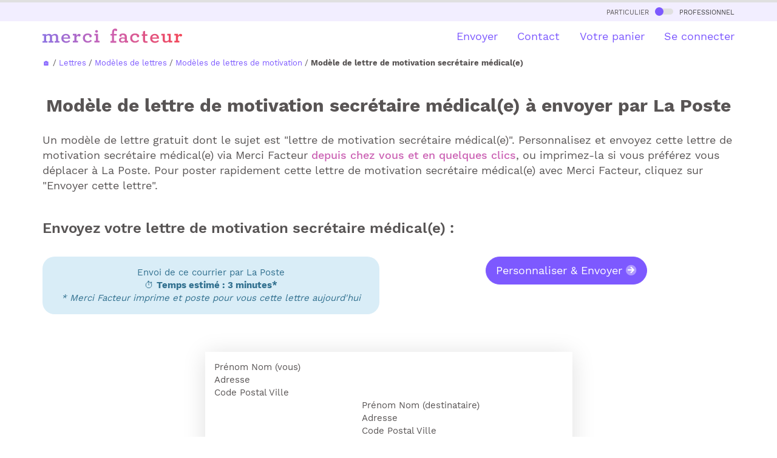

--- FILE ---
content_type: text/html
request_url: https://www.merci-facteur.com/lettres/modeles/lettre-de-motivation/m307-lettre-motivation-secretaire-medical-/
body_size: 22184
content:
<!DOCTYPE html PUBLIC "-//W3C//DTD XHTML 1.0 Transitional//EN" "//www.w3.org/TR/xhtml1/DTD/xhtml1-transitional.dtd">
<html xmlns="//www.w3.org/1999/xhtml">
<head>
<title>Mod&egrave;le de lettre de motivation secr&eacute;taire m&eacute;dical(e) - gratuit</title>
<META NAME="description" CONTENT="Rédigez rapidement votre Lettre de motivation secr&eacute;taire m&eacute;dical(e) grâce au modèle gratuit de Merci Facteur. Nous imprimons et postons votre lettre pour vous le jour même.">
<meta http-equiv="Content-Language" content="fr">
<meta http-equiv="Content-Type" content="text/html; charset=UTF-8">

<meta property="og:url" content="https://www.merci-facteur.com/lettres/modeles/lettre-de-motivation/m307-lettre-motivation-secretaire-medical-/" />
    <meta property="og:type" content="website" />
    <meta property="og:title" content="Mod&egrave;le de lettre de motivation secr&eacute;taire m&eacute;dical(e) - gratuit" />
    <meta property="og:description" content="Rédigez rapidement votre Lettre de motivation secr&eacute;taire m&eacute;dical(e) grâce au modèle gratuit de Merci Facteur. Nous imprimons et postons votre lettre pour vous le jour même." />
    
    <meta property="og:image" content="https://www.merci-facteur.com/lettres/modeles/lettre-de-motivation/m307-lettre-motivation-secretaire-medical-/prevu-307-lettre-motivation-secretaire-medical-.jpeg" />
<link rel="canonical" href="https://www.merci-facteur.com/lettres/modeles/lettre-de-motivation/m307-lettre-motivation-secretaire-medical-/">

<meta name="robots" content="index,follow" />





<style>@font-face{font-family:'Work Sans';font-style:normal;font-weight:400;src:url(https://www.merci-facteur.com/v2017/bootstrap/QGYsz_wNahGAdqQ43Rh_c6Dpp_k.woff2) format('woff2');unicode-range:U+0102-0103,U+0110-0111,U+0128-0129,U+0168-0169,U+01A0-01A1,U+01AF-01B0,U+1EA0-1EF9,U+20AB;font-display:optional}@font-face{font-family:'Work Sans';font-style:normal;font-weight:400;src:url(https://www.merci-facteur.com/v2017/bootstrap/QGYsz_wNahGAdqQ43Rh_cqDpp_k.woff2) format('woff2');unicode-range:U+0100-024F,U+0259,U+1E00-1EFF,U+2020,U+20A0-20AB,U+20AD-20CF,U+2113,U+2C60-2C7F,U+A720-A7FF;font-display:optional}@font-face{font-family:'Work Sans';font-style:normal;font-weight:400;src:url(https://www.merci-facteur.com/v2017/bootstrap/QGYsz_wNahGAdqQ43Rh_fKDp.woff2) format('woff2');unicode-range:U+0000-00FF,U+0131,U+0152-0153,U+02BB-02BC,U+02C6,U+02DA,U+02DC,U+2000-206F,U+2074,U+20AC,U+2122,U+2191,U+2193,U+2212,U+2215,U+FEFF,U+FFFD;font-display:optional}@font-face{font-family:'Work Sans';font-style:normal;font-weight:500;src:url(https://www.merci-facteur.com/v2017/bootstrap/QGYsz_wNahGAdqQ43Rh_c6Dpp_k.woff2) format('woff2');unicode-range:U+0102-0103,U+0110-0111,U+0128-0129,U+0168-0169,U+01A0-01A1,U+01AF-01B0,U+1EA0-1EF9,U+20AB;font-display:optional}@font-face{font-family:'Work Sans';font-style:normal;font-weight:500;src:url(https://www.merci-facteur.com/v2017/bootstrap/QGYsz_wNahGAdqQ43Rh_cqDpp_k.woff2) format('woff2');unicode-range:U+0100-024F,U+0259,U+1E00-1EFF,U+2020,U+20A0-20AB,U+20AD-20CF,U+2113,U+2C60-2C7F,U+A720-A7FF;font-display:optional}@font-face{font-family:'Work Sans';font-style:normal;font-weight:500;src:url(https://www.merci-facteur.com/v2017/bootstrap/QGYsz_wNahGAdqQ43Rh_fKDp.woff2) format('woff2');unicode-range:U+0000-00FF,U+0131,U+0152-0153,U+02BB-02BC,U+02C6,U+02DA,U+02DC,U+2000-206F,U+2074,U+20AC,U+2122,U+2191,U+2193,U+2212,U+2215,U+FEFF,U+FFFD;font-display:optional}@font-face{font-family:'Work Sans';font-style:normal;font-weight:600;src:url(https://www.merci-facteur.com/v2017/bootstrap/QGYsz_wNahGAdqQ43Rh_c6Dpp_k.woff2) format('woff2');unicode-range:U+0102-0103,U+0110-0111,U+0128-0129,U+0168-0169,U+01A0-01A1,U+01AF-01B0,U+1EA0-1EF9,U+20AB;font-display:optional}@font-face{font-family:'Work Sans';font-style:normal;font-weight:600;src:url(https://www.merci-facteur.com/v2017/bootstrap/QGYsz_wNahGAdqQ43Rh_cqDpp_k.woff2) format('woff2');unicode-range:U+0100-024F,U+0259,U+1E00-1EFF,U+2020,U+20A0-20AB,U+20AD-20CF,U+2113,U+2C60-2C7F,U+A720-A7FF;font-display:optional}@font-face{font-family:'Work Sans';font-style:normal;font-weight:600;src:url(https://www.merci-facteur.com/v2017/bootstrap/QGYsz_wNahGAdqQ43Rh_fKDp.woff2) format('woff2');unicode-range:U+0000-00FF,U+0131,U+0152-0153,U+02BB-02BC,U+02C6,U+02DA,U+02DC,U+2000-206F,U+2074,U+20AC,U+2122,U+2191,U+2193,U+2212,U+2215,U+FEFF,U+FFFD;font-display:optional}@font-face{font-family:'Work Sans';font-style:normal;font-weight:700;src:url(https://www.merci-facteur.com/v2017/bootstrap/QGYsz_wNahGAdqQ43Rh_c6Dpp_k.woff2) format('woff2');unicode-range:U+0102-0103,U+0110-0111,U+0128-0129,U+0168-0169,U+01A0-01A1,U+01AF-01B0,U+1EA0-1EF9,U+20AB;font-display:optional}@font-face{font-family:'Work Sans';font-style:normal;font-weight:700;src:url(https://www.merci-facteur.com/v2017/bootstrap/QGYsz_wNahGAdqQ43Rh_cqDpp_k.woff2) format('woff2');unicode-range:U+0100-024F,U+0259,U+1E00-1EFF,U+2020,U+20A0-20AB,U+20AD-20CF,U+2113,U+2C60-2C7F,U+A720-A7FF;font-display:optional}@font-face{font-family:'Work Sans';font-style:normal;font-weight:700;src:url(https://www.merci-facteur.com/v2017/bootstrap/QGYsz_wNahGAdqQ43Rh_fKDp.woff2) format('woff2');unicode-range:U+0000-00FF,U+0131,U+0152-0153,U+02BB-02BC,U+02C6,U+02DA,U+02DC,U+2000-206F,U+2074,U+20AC,U+2122,U+2191,U+2193,U+2212,U+2215,U+FEFF,U+FFFD;font-display:optional}hr,img{border:0}body,mark{color:#000}body,figure{margin:0}.btn-group>.btn-group,.btn-toolbar .btn,.btn-toolbar .btn-group,.btn-toolbar .input-group,.col-xs-1,.col-xs-10,.col-xs-11,.col-xs-12,.col-xs-2,.col-xs-3,.col-xs-4,.col-xs-5,.col-xs-6,.col-xs-7,.col-xs-8,.col-xs-9,.dropdown-menu{float:left}
html{font-family:sans-serif;-ms-text-size-adjust:100%;-webkit-text-size-adjust:100%}article,aside,details,figcaption,figure,footer,header,hgroup,main,menu,nav,section,summary{display:block}a{background-color:transparent}a:active,a:hover{outline:0}b,optgroup,strong{font-weight:700}h1{margin:.67em 0}img{vertical-align:middle}.img-thumbnail,body{background-color:#fff}.popover,body{font-family:'Work Sans',sans-serif}*,:after,:before{-webkit-box-sizing:border-box;-moz-box-sizing:border-box;box-sizing:border-box}html{font-size:10px;-webkit-tap-highlight-color:transparent}body{font-size:15px;line-height:1.42857143}a{color:#7d59ff;text-decoration:none}a:focus,a:hover{color:#3d88c9;text-decoration:underline}.h1,.h2,.h3,.h4,.h5,.h6,h1,h2,h3,h4,h5,h6{font-family:inherit;font-weight:500;line-height:1.4;color:inherit}.h1,.h2,.h3,h1,h2,h3{margin-top:20px;margin-bottom:10px}.h4,.h5,.h6,h4,h5,h6{margin-top:10px;margin-bottom:10px}.h1,h1{font-size:36px}.h4,h4{font-size:18px}.small,small{font-size:85%}.text-left{text-align:left}.text-right{text-align:right}.text-center{text-align:center}dl,ol,ul{margin-top:0}ol,ul{margin-bottom:10px}@media (min-width:768px){.container{width:750px}}.container,.container-fluid{margin-right:auto;margin-left:auto}.container,.container-fluid{padding-left:15px;padding-right:15px}@media (min-width:992px){.container{width:970px}}@media (min-width:1200px){.container{width:1170px}}.row{margin-left:-15px;margin-right:-15px}.col-lg-1,.col-lg-10,.col-lg-11,.col-lg-12,.col-lg-2,.col-lg-3,.col-lg-4,.col-lg-5,.col-lg-6,.col-lg-7,.col-lg-8,.col-lg-9,.col-md-1,.col-md-10,.col-md-11,.col-md-12,.col-md-2,.col-md-3,.col-md-4,.col-md-5,.col-md-6,.col-md-7,.col-md-8,.col-md-9,.col-sm-1,.col-sm-10,.col-sm-11,.col-sm-12,.col-sm-2,.col-sm-3,.col-sm-4,.col-sm-5,.col-sm-6,.col-sm-7,.col-sm-8,.col-sm-9,.col-xs-1,.col-xs-10,.col-xs-11,.col-xs-12,.col-xs-2,.col-xs-3,.col-xs-4,.col-xs-5,.col-xs-6,.col-xs-7,.col-xs-8,.col-xs-9{position:relative;min-height:1px;padding-left:15px;padding-right:15px}.col-xs-12{width:100%}.col-xs-11{width:91.66666667%}.col-xs-10{width:83.33333333%}.col-xs-9{width:75%}.col-xs-8{width:66.66666667%}.col-xs-7{width:58.33333333%}.col-xs-6{width:50%}.col-xs-5{width:41.66666667%}.col-xs-4{width:33.33333333%}.col-xs-3{width:25%}.col-xs-2{width:16.66666667%}.col-xs-1{width:8.33333333%}.col-xs-pull-12{right:100%}.col-xs-pull-11{right:91.66666667%}.col-xs-pull-10{right:83.33333333%}.col-xs-pull-9{right:75%}.col-xs-pull-8{right:66.66666667%}.col-xs-pull-7{right:58.33333333%}.col-xs-pull-6{right:50%}.col-xs-pull-5{right:41.66666667%}
.col-xs-pull-4{right:33.33333333%}.col-xs-pull-3{right:25%}.col-xs-pull-2{right:16.66666667%}.col-xs-pull-1{right:8.33333333%}.col-xs-pull-0{right:auto}.col-xs-push-12{left:100%}.col-xs-push-11{left:91.66666667%}.col-xs-push-10{left:83.33333333%}.col-xs-push-9{left:75%}.col-xs-push-8{left:66.66666667%}.col-xs-push-7{left:58.33333333%}.col-xs-push-6{left:50%}.col-xs-push-5{left:41.66666667%}.col-xs-push-4{left:33.33333333%}.col-xs-push-3{left:25%}.col-xs-push-2{left:16.66666667%}.col-xs-push-1{left:8.33333333%}.col-xs-push-0{left:auto}.col-xs-offset-12{margin-left:100%}.col-xs-offset-11{margin-left:91.66666667%}.col-xs-offset-10{margin-left:83.33333333%}.col-xs-offset-9{margin-left:75%}.col-xs-offset-8{margin-left:66.66666667%}.col-xs-offset-7{margin-left:58.33333333%}.col-xs-offset-6{margin-left:50%}.col-xs-offset-5{margin-left:41.66666667%}.col-xs-offset-4{margin-left:33.33333333%}.col-xs-offset-3{margin-left:25%}.col-xs-offset-2{margin-left:16.66666667%}.col-xs-offset-1{margin-left:8.33333333%}.col-xs-offset-0{margin-left:0}@media (min-width:768px){.col-sm-1,.col-sm-10,.col-sm-11,.col-sm-12,.col-sm-2,.col-sm-3,.col-sm-4,.col-sm-5,.col-sm-6,.col-sm-7,.col-sm-8,.col-sm-9{float:left}.col-sm-12{width:100%}.col-sm-11{width:91.66666667%}.col-sm-10{width:83.33333333%}.col-sm-9{width:75%}.col-sm-8{width:66.66666667%}.col-sm-7{width:58.33333333%}.col-sm-6{width:50%}.col-sm-5{width:41.66666667%}.col-sm-4{width:33.33333333%}.col-sm-3{width:25%}.col-sm-2{width:16.66666667%}.col-sm-1{width:8.33333333%}.col-sm-pull-12{right:100%}.col-sm-pull-11{right:91.66666667%}.col-sm-pull-10{right:83.33333333%}.col-sm-pull-9{right:75%}.col-sm-pull-8{right:66.66666667%}.col-sm-pull-7{right:58.33333333%}.col-sm-pull-6{right:50%}.col-sm-pull-5{right:41.66666667%}.col-sm-pull-4{right:33.33333333%}.col-sm-pull-3{right:25%}.col-sm-pull-2{right:16.66666667%}.col-sm-pull-1{right:8.33333333%}.col-sm-pull-0{right:auto}.col-sm-push-12{left:100%}.col-sm-push-11{left:91.66666667%}.col-sm-push-10{left:83.33333333%}.col-sm-push-9{left:75%}.col-sm-push-8{left:66.66666667%}.col-sm-push-7{left:58.33333333%}.col-sm-push-6{left:50%}.col-sm-push-5{left:41.66666667%}.col-sm-push-4{left:33.33333333%}.col-sm-push-3{left:25%}.col-sm-push-2{left:16.66666667%}.col-sm-push-1{left:8.33333333%}.col-sm-push-0{left:auto}.col-sm-offset-12{margin-left:100%}.col-sm-offset-11{margin-left:91.66666667%}.col-sm-offset-10{margin-left:83.33333333%}.col-sm-offset-9{margin-left:75%}.col-sm-offset-8{margin-left:66.66666667%}.col-sm-offset-7{margin-left:58.33333333%}.col-sm-offset-6{margin-left:50%}.col-sm-offset-5{margin-left:41.66666667%}.col-sm-offset-4{margin-left:33.33333333%}.col-sm-offset-3{margin-left:25%}.col-sm-offset-2{margin-left:16.66666667%}.col-sm-offset-1{margin-left:8.33333333%}.col-sm-offset-0{margin-left:0}}@media (min-width:992px){.col-md-1,.col-md-10,.col-md-11,.col-md-12,.col-md-2,.col-md-3,.col-md-4,.col-md-5,.col-md-6,.col-md-7,.col-md-8,.col-md-9{float:left}.col-md-12{width:100%}.col-md-11{width:91.66666667%}
.font-chapeau, .font-ss-titre, h2, .h2 {font-size: 24px;}ol{padding-left:20px}.label-souscat-static
.col-md-10{width:83.33333333%}.col-md-9{width:75%}.col-md-8{width:66.66666667%}.col-md-7{width:58.33333333%}.col-md-6{width:50%}.col-md-5{width:41.66666667%}.col-md-4{width:33.33333333%}.col-md-3{width:25%}.col-md-2{width:16.66666667%}.col-md-1{width:8.33333333%}.col-md-pull-12{right:100%}.col-md-pull-11{right:91.66666667%}.col-md-pull-10{right:83.33333333%}.col-md-pull-9{right:75%}.col-md-pull-8{right:66.66666667%}.col-md-pull-7{right:58.33333333%}.col-md-pull-6{right:50%}.col-md-pull-5{right:41.66666667%}.col-md-pull-4{right:33.33333333%}.col-md-pull-3{right:25%}.col-md-pull-2{right:16.66666667%}.col-md-pull-1{right:8.33333333%}.col-md-pull-0{right:auto}.col-md-push-12{left:100%}.col-md-push-11{left:91.66666667%}.col-md-push-10{left:83.33333333%}.col-md-push-9{left:75%}.col-md-push-8{left:66.66666667%}.col-md-push-7{left:58.33333333%}.col-md-push-6{left:50%}.col-md-push-5{left:41.66666667%}.col-md-push-4{left:33.33333333%}.col-md-push-3{left:25%}.col-md-push-2{left:16.66666667%}.col-md-push-1{left:8.33333333%}.col-md-push-0{left:auto}.col-md-offset-12{margin-left:100%}.col-md-offset-11{margin-left:91.66666667%}.col-md-offset-10{margin-left:83.33333333%}.col-md-offset-9{margin-left:75%}.col-md-offset-8{margin-left:66.66666667%}.col-md-offset-7{margin-left:58.33333333%}.col-md-offset-6{margin-left:50%}.col-md-offset-5{margin-left:41.66666667%}.col-md-offset-4{margin-left:33.33333333%}.col-md-offset-3{margin-left:25%}.col-md-offset-2{margin-left:16.66666667%}.col-md-offset-1{margin-left:8.33333333%}.col-md-offset-0{margin-left:0}}@media (min-width:1200px){.col-lg-1,.col-lg-10,.col-lg-11,.col-lg-12,.col-lg-2,.col-lg-3,.col-lg-4,.col-lg-5,.col-lg-6,.col-lg-7,.col-lg-8,.col-lg-9{float:left}.col-lg-12{width:100%}.col-lg-11{width:91.66666667%}.col-lg-10{width:83.33333333%}.col-lg-9{width:75%}.col-lg-8{width:66.66666667%}.col-lg-7{width:58.33333333%}.col-lg-6{width:50%}.col-lg-5{width:41.66666667%}.col-lg-4{width:33.33333333%}.col-lg-3{width:25%}.col-lg-2{width:16.66666667%}.col-lg-1{width:8.33333333%}.col-lg-pull-12{right:100%}.col-lg-pull-11{right:91.66666667%}.col-lg-pull-10{right:83.33333333%}.col-lg-pull-9{right:75%}.col-lg-pull-8{right:66.66666667%}.col-lg-pull-7{right:58.33333333%}.col-lg-pull-6{right:50%}.col-lg-pull-5{right:41.66666667%}.col-lg-pull-4{right:33.33333333%}.col-lg-pull-3{right:25%}.col-lg-pull-2{right:16.66666667%}.col-lg-pull-1{right:8.33333333%}.col-lg-pull-0{right:auto}.col-lg-push-12{left:100%}.col-lg-push-11{left:91.66666667%}.col-lg-push-10{left:83.33333333%}.col-lg-push-9{left:75%}.col-lg-push-8{left:66.66666667%}.col-lg-push-7{left:58.33333333%}.col-lg-push-6{left:50%}.col-lg-push-5{left:41.66666667%}.col-lg-push-4{left:33.33333333%}.col-lg-push-3{left:25%}.col-lg-push-2{left:16.66666667%}.col-lg-push-1{left:8.33333333%}.col-lg-push-0{left:auto}.col-lg-offset-12{margin-left:100%}.col-lg-offset-11{margin-left:91.66666667%}.col-lg-offset-10{margin-left:83.33333333%}.col-lg-offset-9{margin-left:75%}.col-lg-offset-8{margin-left:66.66666667%}.col-lg-offset-7{margin-left:58.33333333%}.col-lg-offset-6{margin-left:50%}.col-lg-offset-5{margin-left:41.66666667%}.col-lg-offset-4{margin-left:33.33333333%}.col-lg-offset-3{margin-left:25%}.col-lg-offset-2{margin-left:16.66666667%}.col-lg-offset-1{margin-left:8.33333333%}.col-lg-offset-0{margin-left:0}}.collapsing,.dropdown,.dropup{position:relative}.btn{display:inline-block;margin-bottom:0;font-weight:400;text-align:center;vertical-align:middle;touch-action:manipulation;cursor:pointer;background-image:none;border:1px solid transparent;white-space:nowrap;padding:6px 12px;font-size:14px;line-height:1.42857143;border-radius:10px;-webkit-user-select:none;-moz-user-select:none;-ms-user-select:none;user-select:none}.btn-default,.btn-default.focus,.btn-default:focus{color:#000;background-color:#fff;border-color:#dadbde}.btn-primary,.btn-primary.focus,.btn-primary:focus{color:#fff;background-color:#7d59ff;border-color:#7d59ff}.btn-group-lg>.btn,.btn-lg{padding:10px 16px;font-size:18px;line-height:1.3333333;border-radius:10px}.fade{opacity:0;-webkit-transition:opacity .15s linear;-o-transition:opacity .15s linear;transition:opacity .15s linear}.embed-responsive,.modal,.modal-open,.progress{overflow:hidden}.navbar-fixed-bottom,.navbar-fixed-top{position:fixed;right:0;left:0;z-index:1030}.navbar-fixed-top{top:0;border-width:0 0 1px}@media (min-width:768px){.navbar-fixed-bottom,.navbar-fixed-top,.navbar-static-top{border-radius:0}}.modal,.modal-backdrop{right:0;bottom:0;left:0}.modal{display:none;position:fixed;top:0;z-index:1050;outline:0}.btn-group-vertical>.btn-group:after,.btn-group-vertical>.btn-group:before,.btn-toolbar:after,.btn-toolbar:before,.clearfix:after,.clearfix:before,.container-fluid:after,.container-fluid:before,.container:after,.container:before,.dl-horizontal dd:after,.dl-horizontal dd:before,.form-horizontal .form-group:after,.form-horizontal .form-group:before,.modal-footer:after,.modal-footer:before,.modal-header:after,.modal-header:before,.nav:after,.nav:before,.navbar-collapse:after,.navbar-collapse:before,.navbar-header:after,.navbar-header:before,.navbar:after,.navbar:before,.pager:after,.pager:before,.panel-body:after,.panel-body:before,.row:after,.row:before{content:" ";display:table}
.btn-group-vertical>.btn-group:after,.btn-toolbar:after,.clearfix:after,.container-fluid:after,.container:after,.dl-horizontal dd:after,.form-horizontal .form-group:after,.modal-footer:after,.modal-header:after,.nav:after,.navbar-collapse:after,.navbar-header:after,.navbar:after,.pager:after,.panel-body:after,.row:after{clear:both}.pull-left{float:left!important}.hidden,.visible-lg,.visible-lg-block,.visible-lg-inline,.visible-lg-inline-block,.visible-md,.visible-md-block,.visible-md-inline,.visible-md-inline-block,.visible-sm,.visible-sm-block,.visible-sm-inline,.visible-sm-inline-block,.visible-xs,.visible-xs-block,.visible-xs-inline,.visible-xs-inline-block{display:none!important}@media (max-width: 767px){.text-center-xs{text-align:center}#brd-crumbs{overflow-x: auto;white-space: nowrap;width: 100%;}ol{padding-left:0px}.font-ss-titre,h2,.h2{font-size: 20px;}.title_h1_index{font-size:23px!important;margin-bottom:20px;margin-top:0;}.inter-section-xs {margin-top: 10px;}.inter-section {margin-top: 50px;}.inter-section-l{margin-top:80px;padding-bottom:40px;}.padding-section-l{padding:90px 0;}.visible-xs{display:block!important}}@media (min-width:768px) and (max-width:991px){.hidden-sm{display:none!important}}h1,h2,h3,h4{margin-top:0;color:#3f3f40}body,h1,h2,h3,h4{color:#585454}body{padding-top:75px}h1{font-size:25px;font-weight:600}.btn{border-radius:20px}.btn.btn-lg{border-radius:30px}.main-color{font-weight: 500;color:#CB62B4}.valid-etape-prev i,.valid-etape-suivante i{font-size:21px}.valid-etape-suivante i{margin-left:10px}#navbar-general{border-top:4px solid #e0e0e0}#valid-etape-suivante-mobile{position:fixed;bottom:10px;left:75px;right:10px;z-index:1029}#valid-etape-prev-mobile{position:fixed;bottom:10px;left:10px;z-index:1029}.bg-color-grey-light{background-color:#F2EEFF}.bg-color-violet-light{background-color:#F3EFF3}.inter-section-xxs{margin-top:20px}.inter-section-xs{margin-top:70px}.inter-section{margin-top:90px}.inter-section-l{margin-top:100px;padding-bottom:60px}.shadow-2{box-shadow:0 4px 36px rgb(0 0 0 / 13%);}.card-h-natural-format,.card-s-natural-format,.card-v-natural-format,.cart-h-verso-natural-format,.cart-s-verso-natural-format,.cart-v-verso-natural-format,.editor-text-card-geante,.editor-text-card-normale,.editor-text-card-postale{margin-right:auto;margin-left:auto;overflow:hidden}[class*=col-]:not(.no-margin-top){margin-top:20px}.card-v-natural-format,.card-v-verso-natural-format{position:relative;width:290px;height:394px;background-color:#fff;left:0;right:0}.card-v-natural-format>img{width:290px;height:394px;position:absolute;right:0;left:0;top:0}.wishlist{color:#dd2e44;cursor:pointer;font-size:20px}.zone-choix-coin,.zone-choix-couleur,.zone-choix-format,.zone-choix-papier{z-index:2}@media (min-width:768px){.sm-minus-margin-top-50{margin-top:-50px!important}.card-h-natural-format,.card-h-verso-natural-format,.card-s-natural-format,.card-s-verso-natural-format,.card-v-natural-format,.card-v-verso-natural-format{margin-left:auto;margin-right:auto;background-color:#fff;overflow:hidden}.card-v-natural-format,.card-v-verso-natural-format{position:relative;width:399px;height:561px;left:0;right:0}.card-v-natural-format>img{width:399px;height:auto;left:0;top:0;right:0;position:absolute}}@media (max-width:991px){h1{font-size:20px}}.price-zone{border-radius:32px;background-color:#aaa;display:inline-block;padding:5px 8px;font-weight:600;color:#fff;font-size:16px}#top-particulier-pro{background-color:#f6f6f6;font-variant:small-caps;padding:5px}#top-particulier-pro>div>a{color:#3f3f40}#top-particulier-pro>div>a>div{position:relative;display:inline-block;background-color:#e0e0e0;border-radius:10px;width:30px;height:10px;margin-left:5px;margin-right:5px}#top-particulier-pro>div>a>div>div{position:absolute;background-color:#7d59ff;width:14px;height:14px;border-radius:14px;top:-2px}#navbar-general{background-color:#fff}#navbar-general .row{margin-top:12px}#navbar-general .container{position:relative}.cd-morph-dropdown{height:50px;background-color:#fff}.cd-morph-dropdown li,.cd-morph-dropdown ul{list-style-type:none;padding-left:0}.cd-morph-dropdown::before{content:'mobile';display:none}.dropdown-list #header-produits img{width:50px;height:auto}.cd-morph-dropdown .nav-trigger{position:absolute;right:0;height:50px;width:50px;overflow:hidden;text-indent:100%;white-space:nowrap;color:transparent;z-index:10}.cd-morph-dropdown .nav-trigger span,.cd-morph-dropdown .nav-trigger span::after,.cd-morph-dropdown .nav-trigger span::before{position:absolute;background-color:#1a1a1a;height:3px;width:26px}.cd-morph-dropdown .nav-trigger span{left:50%;top:50%;bottom:auto;right:auto;-webkit-transform:translateX(-50%) translateY(-50%);-ms-transform:translateX(-50%) translateY(-50%);transform:translateX(-50%) translateY(-50%);-webkit-transition:background-color .3s;transition:background-color .3s}.cd-morph-dropdown .nav-trigger span::after,.cd-morph-dropdown .nav-trigger span::before{content:'';left:0;-webkit-transition:-webkit-transform .3s;transition:-webkit-transform .3s;transition:transform .3s;transition:transform .3s,-webkit-transform .3s}.cd-morph-dropdown .nav-trigger span::before{-webkit-transform:translateY(-9px);-ms-transform:translateY(-9px);transform:translateY(-9px)}.cd-morph-dropdown .nav-trigger span::after{-webkit-transform:translateY(9px);-ms-transform:translateY(9px);transform:translateY(9px)}.cd-morph-dropdown .main-nav{display:none}.cd-morph-dropdown .morph-dropdown-wrapper{display:none;top:50px;position:absolute;left:0;width:100%;padding:1.2em 5%;box-shadow:inset 0 1px 0 #e6e6e6;background-color:#f6f6f6}.cd-morph-dropdown .dropdown-list>ul>li{margin-bottom:20px}.font-weight-bold,.title_h1_index{font-weight:700;}.title_h1_index{font-size:30px;margin-bottom:23px;margin-top:40px;}
@media (max-width:991px){.cd-morph-dropdown .morph-dropdown-wrapper{z-index:1030;overflow-y:auto;overflow-x:hidden;max-height:calc(100vh - 50px)}}@media only screen and (min-width:1000px){.dropdown-list #header-produits img{width:50px;height:auto}.cd-morph-dropdown{left:0;top:0;width:100%;padding:0;text-align:center;background-color:transparent}.cd-morph-dropdown::before{content:'desktop'}.cd-morph-dropdown .nav-trigger{display:none}.cd-morph-dropdown .main-nav{display:inline-block}.cd-morph-dropdown .main-nav>ul>li{display:inline-block;float:left}.cd-morph-dropdown .main-nav>ul>li>a{display:block;padding:0 0 0 1.8em;font-size:1.8rem;-webkit-font-smoothing:antialiased;-moz-osx-font-smoothing:grayscale;-webkit-transition:opacity .2s;transition:opacity .2s}.cd-morph-dropdown .morph-dropdown-wrapper{display:block;top:58px;width:auto;padding:0;box-shadow:none;background-color:transparent;-webkit-transform:translateZ(0);transform:translateZ(0);will-change:transform;-webkit-transform:translateY(20px);-ms-transform:translateY(20px);transform:translateY(20px);-webkit-transition:-webkit-transform .3s;transition:-webkit-transform .3s;transition:transform .3s;transition:transform .3s,-webkit-transform .3s}.cd-morph-dropdown .dropdown-list{position:absolute;top:-12px;left:-30px;visibility:hidden;-webkit-transform:translateZ(0);transform:translateZ(0);will-change:transform,width,height;-webkit-transition:visibility .3s;transition:visibility .3s;box-shadow:0 50px 100px rgba(50,50,93,.1),0 15px 35px rgba(50,50,93,.15),0 5px 15px rgba(0,0,0,.1)}.cd-morph-dropdown .dropdown-list::before{content:'';position:absolute;bottom:100%;left:50%;right:auto;-webkit-transform:translateX(-50%);-ms-transform:translateX(-50%);transform:translateX(-50%);height:0;width:0;border:14px solid transparent;border-bottom-color:#fafafa;opacity:0;-webkit-transition:opacity .3s;transition:opacity .3s}.cd-morph-dropdown .dropdown-list>ul{position:relative;z-index:1;height:100%;width:100%;overflow:hidden}.cd-morph-dropdown .dropdown{position:absolute;left:0;top:0;opacity:0;visibility:hidden;width:100%;-webkit-transition:opacity .3s,visibility .3s;transition:opacity .3s,visibility .3s}.cd-morph-dropdown .content{padding:0 20px;-webkit-transition:-webkit-transform .3s;transition:-webkit-transform .3s;transition:transform .3s;transition:transform .3s,-webkit-transform .3s;text-align:left}.cd-morph-dropdown .produits .content{width:600px}.cd-morph-dropdown .bg-layer{position:absolute;top:0;left:0;height:1px;width:1px;opacity:0;-webkit-transition:opacity .3s;transition:opacity .3s;-webkit-transform-origin:top left;-ms-transform-origin:top left;transform-origin:top left;-webkit-transform:translateZ(0);transform:translateZ(0);will-change:transform;-webkit-backface-visibility:hidden;backface-visibility:hidden}}.btn-choice-perso-carte{width:50%;box-sizing:border-box;float:left;position:relative}.carte-options-mobile-view .btn-choice-perso-carte{width:25%;text-align: center;}.btn-choice-perso-carte>div{margin:3px;position:relative;border-radius:10px;padding:50px 5px 5px 5px ;line-height:16px;font-size:14px;height:90px}.btn-choice-perso-carte>div.is-selected-format{color:#7D59FF!important;font-weight:bold}.btn-choice-perso-carte .detail-top-left{position:absolute;top:3px;left:5px;width:auto}.btn-choice-perso-carte .detail-top-left img{width:40px;height:40px}.btn-choice-perso-carte .info-plus-carte-format{position:absolute;top:10px;right: calc( 50% - 40px);width:auto;cursor:pointer}.title-choice-perso-carte{margin:0}.container-choice-perso-carte small{display:block;margin-top:5px;color:#aaa;font-size:13px}.container-choice-perso-carte>div:before{content:" ";display:table}.container-choice-perso-carte>div:after{clear:both;content:" ";display:table}.zone-choix-papier{margin-top:10px}@media (max-width:1200px){.btn-choice-perso-carte>div{height:90px}}.review-container{padding:20px;margin:10px;overflow-x:hidden;overflow-y:auto;height:200px;border-radius:20px;background-color:#e8e3f9}.review-container b{color:#7d59ff}.hover-choice-format{padding:5px;cursor:pointer}.hover-choice-format:not(.is-selected-format):hover{background-color:#fafafa;border-radius:5px}.price-total-carte{margin-left:auto;margin-right:auto}.btn-default{border-color:#7d59ff;color:#7d59ff}.font-mini-chapeau {font-size: 18px;}ul,li{list-style-type:none;list-style:none;padding:initial;}.encart-produit-mf{margin-top: 70px;position:absolute;left:0;right:0;background-color:#f5e0f0;border-radius:20px}.encart-produit-mf>.img-encart{position:relative;background-color:rgba(255,255,255,0.5);border-top-left-radius: 20px;border-top-right-radius: 20px;}.encart-produit-mf .titre-encars{font-weight:bold;color:#cb62b4;font-size: 25px;}.encart-produit-mf .text-encart{padding:0px 10px 10px}.infos-card{padding-top:20px}.hover-choice-format img{display:none}
.card-to-flip .card-v-natural-format,.card-to-flip .card-v-verso-natural-format{position:absolute;}
.is-selected-format img[data-state="active"]{display:block}
.hover-choice-format:not(.is-selected-format) img:not([data-state="active"]){display:block}
.massive-btn{background-color:#e8e3f9;color:#7d59ff;border-radius:20px;padding:50px 20px 50px 20px;min-height:150px}.massive-btn:hover{background-color:#7d59ff;color:#e8e3f9}.box-mf-violet-light{
    background-color:#e8e3f9;
} 
.box-mf-orange-light{
    background-color:#fff2f2;
}
.box-mf-rose-light{
    background-color:#f5e0f0;
}
.box-mf{padding:10px;border-radius:20px;}.btn-load-more:before { content: '';position: absolute; width: 55px;height: 21px;bottom: 0;left: -55px;background: rgb(255, 255, 255);background: linear-gradient(90deg, rgba(255, 255, 255, 0) 0%, rgba(255, 255, 255, 1) 100%);
}.container-load-more {
    height: 27px;
    overflow: hidden;
    position: relative;
}.container-load-more.open {
    height: auto;
}.btn-load-more {
    position: absolute;
    bottom: 3px;
    right: 0;
    background: white;
    
}
.bg-color-grey-light .btn-load-more {background-color:#F2EEFF}
.bg-color-grey-light .btn-load-more:before {background:#F2EEFF;background: linear-gradient(90deg, rgba(250, 250, 250, 0) 0%, rgba(242,238,255, 1) 100%);}
.btn-load-more, .btn-load-less{font-weight: 600;
    font-size: 14px;cursor:pointer}
    .is_ia_label{
  color: #000;
  position: absolute;
  background-color: rgba(216,205,255,0.5);
  border-radius: 10px 10px 0 0;
  padding: 2px 5px;
  top: -19px;
  right: 5px;
  font-size: 11px;
}
    .infos-card figcaption small{font-size: 75%;}
    </style>

<!-- Google Tag Manager -->
<script>(function(w,d,s,l,i){w[l]=w[l]||[];w[l].push({'gtm.start':
new Date().getTime(),event:'gtm.js'});var f=d.getElementsByTagName(s)[0],
j=d.createElement(s),dl=l!='dataLayer'?'&l='+l:'';j.async=true;j.src=
'https://www.googletagmanager.com/gtm.js?id='+i+dl;f.parentNode.insertBefore(j,f);
})(window,document,'script','dataLayer','GTM-58BB5FM');</script>
<!-- End Google Tag Manager -->
<style>

.question-faq{clear: both;}

    .img-logo-lettre-substitut{
        font-size: 53px;
        margin: 19px 32px;
        vertical-align: middle;
        float: left;
    }.img-logo-lettre{
        width:100px;
        height:auto;
        margin-right:10px;
        vertical-align: middle;
        float: left;
    }
    
    @media (min-width:768px){
    .question-faq:not(.noLineHeight){line-height: 100px;}
    }
    
</style>

<link rel="preload" href="https://www.merci-facteur.com/v2017/bootstrap/css/bootstrap.min.css?v0.1" as="style" onload="this.onload=null;this.rel='stylesheet'">
<noscript><link rel="stylesheet" href="https://www.merci-facteur.com/v2017/bootstrap/css/bootstrap.min.css?v0.1"></noscript>
<!-- <link href="https://www.merci-facteur.com/v2017/bootstrap/css/bootstrap.min.css?v0.1" rel="stylesheet" type="text/css" /> -->



<link rel="preload" href="https://www.merci-facteur.com/v2017/bootstrap/override-bootstrap.min.css?v1.72" as="style" onload="this.onload=null;this.rel='stylesheet'">
<noscript><link rel="stylesheet" href="https://www.merci-facteur.com/v2017/bootstrap/override-bootstrap.min.css?v1.72"></noscript>
<!-- <link href="https://www.merci-facteur.com/v2017/bootstrap/override-bootstrap.min.css?v1.72" rel="stylesheet" type="text/css" /> -->

<meta name="viewport" content="width=device-width, initial-scale=1">


</head><body><!-- Google Tag Manager (noscript) -->
<noscript><iframe src="https://www.googletagmanager.com/ns.html?id=GTM-58BB5FM"
height="0" width="0" style="display:none;visibility:hidden"></iframe></noscript>
<!-- End Google Tag Manager (noscript) -->

<header>
<div class=" navbar-fixed-top " id="navbar-general">
   

    <div class="text-center" data-id-info="40" data-time-start="1758381832" data-time-limit="1764368150" id="top-bar-info-speciale" style="
    background-color: #e50202;
    color: #fff;
    overflow: hidden;
    display: none;
    height: 0px;
    opacity:0.4;
    padding-top:5px;
    margin-top:-5px;
"><div class="container"><i style="position:absolute;right:5px;top: 3px;cursor:pointer;" class="fad fa-times close-info-speciale"></i>
        <small><b>BLACK FRIDAY</b><span data-statut="isopened" class="hidden"> &nbsp; <i class="fas fa-sort-up" style="cursor:pointer;font-size:17px;"></i>&nbsp;&nbsp;</span><span data-statut="isclosed" class="hidden-xs"> -40% de réduction avec le code <b><u>BLACKFRIDAY25</u></b> &nbsp; <i class="fas fa-sort-down" style="cursor:pointer;font-size:17px;"></i></span><span data-statut="isclosed" class="hidden-sm hidden-md hidden-lg"> &nbsp; <i class="fas fa-sort-down" style="cursor:pointer;font-size:17px;"></i>&nbsp;&nbsp;</span><br><br>-40% de réduction avec le code <b><u>BLACKFRIDAY25</u></b> sur l'envoi de vos cartes, jusqu'au 28/11 !</small><br>&nbsp;<br><a class="btn btn-default btn-xs" href="/cartes/">Envoyer une carte</a><br>&nbsp;<br><div class="btn btn-default btn-xs close-info-speciale">Ne plus afficher</div><br>&nbsp;
                    
       </div> 
    </div>
      
       <div class="text-right text-center-xs" id="top-particulier-pro" ><div class="container">
                particulier <a href="/pro/"><div><div></div></div> professionnel</a>
                    
       </div> 
    </div>
         <div class="cd-morph-dropdown">
   <div class="container ">
       <a href="#0" class="nav-trigger">Open Nav<span aria-hidden="true"></span></a>
       
       <div class="row">
           <div class="col-xs-9 col-md-4 text-left no-margin-top">
               
               <a style="    white-space: nowrap;" href="/">
                    <img loading="lazy" alt="Envoyer un courrier" width="230" height="25" style="display:inline-block" src="https://dk2wbmtb9x9n8.cloudfront.net/assets/v2017/img/logo-top.svg">                </a>

                
           </div>
           <div class="visible-xs visible-sm col-xs-2 text-left no-margin-top"><a href="https://www.merci-facteur.com/contact.php"><i title="Contacter Merci Facteur" alt="Contacter Merci Facteur" class="fas fa-question-circle" style="
    font-size: 28px;
    color: #585454;
"></i></a></div>

<div class="visible-xs visible-sm col-xs-1 text-left no-margin-top"></div>
           
           
           <div class="col-md-8 text-right no-margin-top">
               
               <nav class="main-nav">
                   <ul>
       <li class="has-dropdown produits" data-content="header-produits">
                 <a href="#0">Envoyer</a>
              </li>

              <li class="links" data-content="support">
                 <a href="/contact.php">Contact</a>
              </li>
            <li class="links" data-content="pricing">
                 <a href="/membre-commande-recapitulatif.php"> Votre panier</a>
              </li>
                  

              
              
              
              <li class="button" data-content="connecter">
                 <a href="javascript:void(0)" class="btn-login-membre">Se connecter</a>
              </li>
                              </ul>
        </nav>
           </div>
       </div>
       
        
       
       
       
       
       
       
       
       
       
       
       
       <div class="morph-dropdown-wrapper">
       
       
       
      <div class="dropdown-list">
         <ul>
             
             
             <li id="connect" class="dropdown">
                    <div class='row'><div class='col-xs-4 text-center'>
                    <a href="/contact.php">Contact</a>
                        </div>
                        <div class='col-xs-4 text-center'>
                    <a href="/membre-commande-recapitulatif.php"><i class="fad fa-shopping-basket" aria-hidden="true"></i> Panier</a>
                    </div>
                        <div class='col-xs-4 text-center'>
                   <a href="javascript:void(0)"  class="btn-login-membre">Connexion</a>
                    </div>
                    </div>
                
                
            </li>
             
             <li id="header-produits" class="dropdown produits">
                <div class="content">
                    
                    
                    
                   
                        <div class="row">
                        <div class="hidden-xs col-sm-2 no-margin-top text-center">
                            <a href="/cartes/" style="font-size:45px">🎴</a>
                        </div>
                        <div class="col-xs-12 col-sm-10 no-margin-top">
                            <div class="row">
                            <div class="col-xs-12 no-margin-top">
                                <font class="visible-xs-inline" style="font-size:25px">🎴</font> <a href="/cartes/"><b>Envoyer une carte</b> <i class="fad fa-chevron-right" aria-hidden="true"></i></a><br>+9000 cartes à envoyer ou à acheter en quelques clics.</div>
                            
                                                            <div class="col-xs-6 col-sm-4">
                                    
                                    <small><a href="/cartes/r5-fetes-de-fin-d-annee/r7-noel/">Cartes de Noël</a></small>



                                    </div>
                                <div class="col-xs-6 col-sm-4">
                                <small><a href="/cartes/r5-fetes-de-fin-d-annee/r6-cartes-de-voeux/">Voeux 2026</a></small>
                                </div>
                                <div class="col-xs-6 col-sm-4">
                                    
                                    <small><a href="/cartes/r17-petites-attentions/r26-dire-bonjour/c7-bonjour/">Petit bonjour</a></small>
                                    
                                </div>
                                
                                
                             <div class="col-xs-6 col-sm-4">
                                 <small><a href="/cartes/r1-anniversaire/r2-souhaiter-un-anniversaire/"> Anniversaire</a></small>
                                       
                                </div>
                           <div class="col-xs-6 col-sm-4">
                              <small><a href="/cartes/r13-deces-et-condoleances/">Condoléances</a></small></div>
                                <div class="col-xs-6 col-sm-4">
                           <small><a href="/cartes/">+ Toutes la carterie</a></small></div>
                                                       </div>
                           
                        </div>
                            </div>
                    
                        <div class="row">
                        <div class="hidden-xs col-sm-2 no-margin-top text-center">
                            <a href="/membre-lettre.php" style="font-size:45px">📄</a>
                        </div>
                        <div class="col-xs-12 col-sm-10 no-margin-top">
                            <div class="row">
                            <div class="col-xs-12 no-margin-top">
                                <font class="visible-xs-inline" style="font-size:25px">📄</font> <a href="/membre-lettre.php"><b>Envoyer une lettre</b> <i class="fad fa-chevron-right" aria-hidden="true"></i></a><br>Vos lettres postées en envoi simple ou en recommandé.
                            </div>
                                                            <div class="col-xs-6 col-sm-4">
                                <small><a href="/lettres/modeles/resiliation/">Lettre résiliation</a></small></div>
                            <div class="col-xs-6 col-sm-4">
                                <small><a href="/lettres/modeles/logement/">Lettre logement</a></small></div>
                            <div class="col-xs-6 col-sm-4">
                                <small><a href="/lettres/modeles/assurances/">Lettre assurance</a></small>
                            </div>
                            <div class="col-xs-6 col-sm-4">
                                <small><a href="/lettres/modeles/compte-bancaire/">Lettre banque</a></small></div>
                            <div class="col-xs-6 col-sm-4">
                                <small><a href="/lettres/modeles/lettre-de-motivation/">Lettre motivation</a></small></div>
                            <div class="col-xs-6 col-sm-4">
                                <small><a href="/lettres/modeles/">+ Tous les modèles</a></small>
                            </div>
                                                            </div>
                        </div>
                        
                        </div>
                    
                        <div class="row">
                        <div class="hidden-xs col-sm-2 no-margin-top text-center">
                            <a href="/membre-photos.php" style="font-size:45px">📷</a>
                        </div>
                        <div class="col-xs-12 col-sm-10 no-margin-top">
                            <div class="row">
                            <div class="col-xs-12 no-margin-top">
                            <font class="visible-xs-inline" style="font-size:25px">📷</font> <a href="/membre-photos.php"><b>Envoyer des photos</b> <i class="fad fa-chevron-right" aria-hidden="true"></i></a><br>Accompagnez vos courriers de quelques photos.
                            </div>
                                </div>
                        </div>
                        </div>
                    
                                       
                            <div class="row"  style="background: #f6f6f6;margin: 0 -27px -20px -27px;padding: 20px 10px 20px 10px;">
                          <div class="hidden-xs col-sm-2 no-margin-top text-center" style="font-size:45px">
                            ✉️
                        </div>
                        <div class="col-xs-12 col-sm-10 no-margin-top"><font class="visible-xs-inline" style="font-size:25px">✉️</font> <b>Merci Facteur imprime et poste vos courriers le jour même.</b>
                            <div class="row">
                            
                    
                    <div class="col-xs-6 col-sm-6 no-margin-top">
                    <div class="inter-section-xxs"><small><a href="/lp/divers/ecriture-intelligente.php"><i class="fas fa-stars" aria-hidden="true"></i> Testez notre IA</a></small></div>
                    <div class="inter-section-xxs"><small><a href="/lp/carte/carte-postale.php">Envoyer carte postale photo</a></small></div>
                    <div class="inter-section-xxs"><small><a href="/lp/divers/envoi-courrier-en-ligne.php">Envoyer une lettre en ligne</a></small></div>
                    </div>
                    <div class="col-xs-6 col-sm-6 no-margin-top">
                    <div class="inter-section-xxs"><small><a href="/lettres/lrar/lettre-recommandee.php">Envoie de courrier recommandé</a></small></div>
                    <div class="inter-section-xxs"><small><a href="/lp/international/envoi-courrier-international.php">Envoyer un courrier international</a></small></div>
                    <div class="inter-section-xxs"><small><a href="/lp/photo/envoi-photo.php">Envoyer photo par la poste</a></small></div>
                    </div>
                    
                                </div>
                    </div>
                        </div>
                </div>
            </li>
             
            
             
             
             </ul>

         <div class="bg-layer" aria-hidden="true"></div>
      </div> 
       
       
       
       
   </div> <!-- morph-dropdown-wrapper -->
   </div>
   
   
   
   
   
   
   
   

   
   </div>
</div>








<div class="modal fade" tabindex="-1" role="dialog" id="windowconnect">
  <div class="modal-dialog" role="document">
    <div class="modal-content">
      
      <div class="modal-body">
        <button type="button" class="close" data-dismiss="modal" aria-label="Close"><span aria-hidden="true">&times;</span></button>
          
        <div class="zone-connexion">   
        
        <form id="login_form_particulier" class="inter-section-xxs" >
      
      <div class="form-group login-email-zone">
      <label for="pseudo_membre">Indiquez-nous votre adresse e-mail pour retrouver votre compte.</label>
      <div class="input-group ">
      
      <input tabindex="1" name="pseudo_membre" placeholder="Adresse email" id="pseudo_membre" type="text" size="12" class="form-control"><span class="input-group-addon"><i class="fad fa-envelope" aria-hidden="true"></i></span>
       </div></div>
           
              
       <div class="form-group login-pass-zone" style="display:none">
      
          
          <div class="text-center title_h1_index font-weight-bold">Bienvenue !</div>
          <div class="text-center email-quote inter-section-xxs font-weight-bold"></div>
          <div class="inter-section-xxs">
      <label for="passe_membre">Votre mot de passe :</label>
         <div class="input-group"> 
      <input tabindex="1" name="passe_membre" id="passe_membre" placeholder="Mot de passe" type="password" size="12" class="form-control"><span class="input-group-addon"><i class="fad fa-lock" aria-hidden="true"></i></span></div></div></div>
              
              
              
              
      <div class="text-center inter-section-xxs">
          <a  tabindex="2" class="btn btn-primary btn-lg " id="login_form_valid_particulier" data-step="need-email">Suivant &nbsp;<i class="fad fa-arrow-circle-right" aria-hidden="true"></i></a>
          <div class="login-forgot-pass text-center inter-section-xxs" style="display:none;"><a href="/mot-passe-oubliee.php"><small>Mot de passe oublié ?</small></a></div>
    </div>
    </form>
          
          
          <div class="over-line-text"><span>OU</span></div>
          
              <div class="row login-extern-connect">
                  <div class="col-xs-12 col-sm-6 text-center">
          <div class="fb-login-button" scope="public_profile,email" onlogin="fbCheckLoginState();" data-size="large" data-button-type="continue_with" data-show-faces="false" data-auto-logout-link="false" data-use-continue-as="false"></div>
                  </div>
          
          
                  <div class="col-xs-12 col-sm-6 text-center">
                  <div class="g_id_signin"
     data-type="standard"
     data-shape="rectangular"
     data-theme="outline"
     data-text="continue_with"
     data-size="large"
     data-logo_alignment="left">
</div>
                  <div id="g_id_onload" data-client_id="845969203512-tu5v729s5b9nnr65rud03u9a2hjjgd1t.apps.googleusercontent.com" data-callback="ggCheckLoginState"></div>
                    </div>
           
          
          
          
          </div>&nbsp;
   </div>
   <div class="zone-inscription" style="display:none;">
       <b>Inscrivez-vous à Merci Facteur !</b>
        <div style="" class="row inscr-extern-connect inter-section-xxs">
            
            <div class="col-xs-12 col-sm-6 text-center">
<div class="fb-login-button" scope="public_profile,email" onlogin="fbCheckLoginState();" data-size="large" data-button-type="continue_with" data-show-faces="false" data-auto-logout-link="false" data-use-continue-as="false"></div>
          <div class="fb-login-button" style="display:none;" scope="public_profile,email" onlogin="fbCheckLoginState();" data-size="small" data-button-type="continue_with" data-show-faces="false" data-auto-logout-link="false" data-use-continue-as="false"></div>
          </div>
          
          
          
            <div class="col-xs-12 col-sm-6 text-center">
            <div class="g_id_signin gg-login-button"
     data-type="standard"
     data-shape="rectangular"
     data-theme="outline"
     data-text="continue_with"
     data-size="large"
     data-logo_alignment="left">
</div>
<div style="display:none;" class="g_id_signin gg-login-button"
     data-type="standard"
     data-shape="rectangular"
     data-theme="outline"
     data-text="continue_with"
     data-size="small"
     data-logo_alignment="left">
</div>

                
              </div>
           
          
          
        </div>
        
        <div class="over-line-text"><span>OU</span></div>
        
        <a class="inscription-email" data-toggle="collapse" href="#collapseInscriptionEmail" aria-expanded="false" aria-controls="collapseInscriptionEmail"><div class="row"  style="cursor: pointer;margin-left:auto;margin-right:auto;width:265px;background-color:#4498E0;color:#fff;border-radius:5px;padding-top:10px;padding-bottom:10px;"><div class="col-xs-2 no-margin-top"><i class="fad fa-envelope" aria-hidden="true"></i></div><div class="col-xs-10 text-center no-margin-top">Inscription e-mail</div></div></a>
        <div class="collapse inter-section-xs" id="collapseInscriptionEmail">
	<form id="register-membre-particulier">
            
            
	<div class="form-group ">
  <label class="control-label" for="email">Votre adresse email :</label>
  <input type="text" name="email" value="" size="20" class='form-control'><small>Restera confidentielle.</small></div>
	<div class="form-group ">
  <label class="control-label" for="pass1">Choisissez un mot de passe :</label><input type="password" name="pass1" value="" size="15" class='form-control'><small>Entre 6 et 50 caractères.</small></div>
	<div class="form-group ">
  <label class="control-label" for="pass2">Confirmez votre mot de passe :</label><input type="password" name="pass2" value="" size="15" class='form-control'><small>Indiquez à nouveau le mot de passe choisi.</small></div>

  
  <div class="form-group">
  <div>
    <label><input type="checkbox" name="fetes_evenements" value="oui"> Recevoir les emails de Merci Facteur (rappel des fêtes, promotions, nouveautés, etc.)</label></div></div>
  
	<div class="form-group">
  <div>
    <label><input type="checkbox" name="coche_conditions_generales" value="oui"> J'ai lu, et j'accepte les <a href="javascript:void(0)" class="open-modal-cgu">conditions générales d'utilisation</a></label></div></div>
	
        
            <div class="form-group text-center"><div class='valid-inscription btn btn-primary btn-lg'>S'inscrire à Merci-Facteur</div></div>
                        </form></div>
       
       
    </div>   
    
      </div>
      <div class="modal-footer">
          <div class="zone-inscription" style="display:none;"><div class="login-register-question"><b>Déjà inscrit ? </b><span style="cursor:pointer" href="javascript:void(0)" class="btn-login-membre main-color">Connectez-vous !</span></div></div>
          <div class="zone-connexion">
          <div class="login-back text-left" style="display:none;"><span style="cursor:pointer" class="main-color" data-step=""><i class="fad fa-chevron-left" aria-hidden="true"></i> Retour</span></div>
          
          <div class="login-register-question"><b>Pas encore inscrit ? </b><span style="cursor:pointer" class="btn-register-membre main-color">Inscrivez-vous gratuitement !</span></div>
          </div>
      </div>
    </div>
  </div>
</div>

<div class="modal fade" tabindex="-1" role="dialog" id="next-step-no-content">
<div class="modal-dialog" role="document">
<div class="modal-content">
<div class="modal-header">
<button type="button" class="close" data-dismiss="modal" aria-label="Close"><span aria-hidden="true">&times;</span></button>
<div class="font-chapeau">Nouveau courrier</div>
</div>
<div class="modal-body">
<p>Que souhaitez-vous insérer dans votre nouveau courrier ?</p>

<div class="row">
    <div class="col-xs-12 col-sm-4 col-md-4 col-lg-4"><a href="/membre-lettre.php"><div class="text-center"><img loading="lazy" alt="Envoyer une lettre" src="https://dk2wbmtb9x9n8.cloudfront.net/assets/v2017/img/choix-lettre.png" style="width:65px;height:auto;max-width:100%;margin-top:10px"><b class="font-ss-titre">Une lettre</b></div></a></div>
    <div class="col-xs-12 col-sm-4 col-md-4 col-lg-4"><a href="/cartes/"><div class="text-center"><img loading="lazy" alt="Envoyer une carte" src="https://dk2wbmtb9x9n8.cloudfront.net/assets/v2017/img/choix-carte.webp" style="width:65px;height:auto;max-width:100%;margin-top:10px"><b class="font-ss-titre">Une carte</b></div></a></div>
    <div class="col-xs-12 col-sm-4 col-md-4 col-lg-4"><a href="/membre-photos.php"><div class="text-center"><img loading="lazy" alt="Envoyer une photo" src="https://dk2wbmtb9x9n8.cloudfront.net/assets/v2017/img/choix-photo.png" style="width:65px;height:auto;max-width:100%;"><b class="font-ss-titre">Une photo</b></div></a></div>
</div>

</div>
    
      <div class="modal-footer">
<button type="button" class="btn btn-default" data-dismiss="modal">Annuler</button>
      </div>
</div>
</div>
</div>
</header>
<main>
    
    <div class="container"><div class="row"><div class="col-lg-12 col-md-12 col-sm-12 col-xs-12">
           
                
    <small id="navigation">
        
        <div id="brd-crumbs"> <div class="horizontal-list bcrumbs" itemprop="breadcrumb"><span class="bcrumb-1"  ><a href="https://www.merci-facteur.com" title="Merci-Facteur" >🏠</a></span> / <span class="bcrumb-2"  ><a href="https://www.merci-facteur.com/lettres/" title="Lettres" >Lettres</a></span> / <span class="bcrumb-3"  ><a href="https://www.merci-facteur.com/lettres/modeles/" title="Modèles de lettres" >Modèles de lettres</a></span> / <span class="bcrumb-4" ><a href="https://www.merci-facteur.com/lettres/modeles/lettre-de-motivation/" title="Modèles de lettres de motivation" >Modèles de lettres de motivation</a></span> / <font><strong>Modèle de lettre de motivation secr&eacute;taire m&eacute;dical(e)</strong></font></div>
                
                
    </div></small>

    
    <div id="centerpiece-content">
                <h1 class="title_h1_index text-center">Modèle de lettre de motivation secr&eacute;taire m&eacute;dical(e) à envoyer par La Poste</h1>
    

            <div class="font-mini-chapeau text-left">
                Un modèle de lettre gratuit dont le sujet est "lettre de motivation secr&eacute;taire m&eacute;dical(e)". Personnalisez et envoyez cette lettre de motivation secr&eacute;taire m&eacute;dical(e) via Merci Facteur  <font class="main-color">depuis chez vous et en quelques clics</font>, ou imprimez-la si vous préférez vous déplacer à La Poste. Pour poster rapidement cette lettre de motivation secr&eacute;taire m&eacute;dical(e) avec Merci Facteur, cliquez sur "Envoyer cette lettre".
            </div>

            

<div >
            <br>&nbsp;<br>
<h2 class="font-ss-titre">Envoyez votre lettre de motivation secr&eacute;taire m&eacute;dical(e) :</h2><div align="center">
                            
<div class="row"><div class="col-xs-12 col-sm-6"><div class="alert alert-info">Envoi de ce courrier par La Poste<br>⏱️ <b>Temps estimé : 3 minutes*</b><br><em>* Merci Facteur imprime et poste pour vous cette lettre aujourd'hui</em></div></div>
<div class="col-xs-12 col-sm-6">
<a href="//www.merci-facteur.com/membre-editeur-lettre1.php?overview=new&insert_modele_lettre=307&category=8"><div class="send_lrar_mobile btn btn-primary btn-lg">Personnaliser &amp; Envoyer <i class="fad fa-arrow-circle-right" aria-hidden="true"></i></div></a>
</div></div><br>&nbsp;


                            <div  class="content_letter shadow-2"><table border="0" cellpadding="0" cellspacing="0" style="width:100%">
	<tbody>
		<tr>
			<td>Pr&eacute;nom Nom (vous)<br />
			Adresse<br />
			Code Postal Ville</td>
			<td>&nbsp;</td>
		</tr>
		<tr>
			<td>&nbsp;</td>
			<td>Pr&eacute;nom Nom (destinataire)<br />
			Adresse<br />
			Code Postal Ville<br />
			&nbsp;<br />
			Le <font class="date-lettre">08/12/2025</font></td>
		</tr>
	</tbody>
</table>

<p><br />
&nbsp;<br />
<strong><u>OBJET</u> </strong>:&nbsp;<u>Candidature au poste de secr&eacute;taire/assistant(e) m&eacute;dical(e).</u><br />
&nbsp;</p>

<p>Madame, Monsieur,<br />
<br />
<br />
J&rsquo;ai l&rsquo;honneur de vous faire part de ma candidature spontan&eacute;e <em>ou</em> suite &agrave; l&rsquo;annonce parue dans (<em>source de l&rsquo;annonce</em>), en tant que secr&eacute;taire m&eacute;dical(e) au sein de votre cabinet/ de l&rsquo;h&ocirc;pital (<em>pr&eacute;cisez le nom</em>).<br />
<br />
Poss&eacute;dant les connaissances m&eacute;dicales ad&eacute;quates, un sens d&eacute;velopp&eacute; pour l&rsquo;organisation ainsi que la rigueur n&eacute;cessaire &agrave; la g&eacute;rance d&rsquo;un cabinet/d&rsquo;un service, je saurais assurer la liaison entre le corps m&eacute;dical et les patients.<br />
<br />
A travers mes exp&eacute;riences professionnelles <em>et/ou</em> ma formation, j&rsquo;ai pu cultiver autant qu&rsquo;approfondir cette aisance relationnelle teint&eacute;e de la discr&eacute;tion indispensable &agrave; chaque situation.<br />
<br />
En effet, (<em>pr&eacute;cisez des comp&eacute;tences pr&eacute;cises que vous avez pu acqu&eacute;rir au cours de votre formation/ de vos exp&eacute;riences professionnelles ou humaines</em>).<br />
<br />
Par ailleurs, je sais juger de l&rsquo;urgence d&rsquo;une situation&nbsp;; je sais assurer les premiers soins tout en faisant preuve du sang-froid et de la rapidit&eacute; qui permettent de sauver.<br />
<br />
A mon sens, la responsabilit&eacute; dans ce m&eacute;tier est primordiale. Il faut savoir g&eacute;rer l&rsquo;ensemble des facettes d&rsquo;un cabinet, pour les m&eacute;decins tout autant que pour les patients.<br />
<br />
J&rsquo;attends avec impatience un entretien au cours duquel je pourrais vous convaincre en personne.<br />
<br />
Dans l&rsquo;attente d&rsquo;une r&eacute;ponse de votre part, je vous prie de croire, Madame, Monsieur, &agrave; l&rsquo;assurance de ma respectueuse consid&eacute;ration.<br />
<br />
Pi&egrave;ce jointe : Mon CV</p>
                            
                            
                          
                        </div> 
                        <div class="display_mobile"><br />
                        <a href="//www.merci-facteur.com/membre-editeur-lettre1.php?overview=new&insert_modele_lettre=307&category=8"><div class="send_lrar_mobile btn btn-primary btn-lg">Personnaliser et<br>envoyer cette lettre <i class="fad fa-arrow-circle-right" aria-hidden="true"></i></div></a>
                        <br />
                    </div></div></div><br>
	
</div>	

<aside class="container  inter-section-xxs">
<div class="row">
    <div class="col-xs-12 col-sm-6 col-md-3">
        <div class="box-mf bg-color-grey-light text-center">
        <img alt="Courrier posté aujourd'hui" src="/v2017/img/poste-aujourdhui.png" width="80" height="80" style="margin-top: -28px;    margin-bottom: 15px;"><br>
        <b style="color: #575454;">Imprimé/posté aujourd'hui</b>
       <div>Pour toute commande avant 17h du lundi au vendredi.</div>
        </div>
    </div>
    <div class="col-xs-12 col-sm-6 col-md-3">
        <div class="box-mf bg-color-grey-light text-center">
        <img alt="Lettre imprimée en France" src="/v2017/img/fabrication-francaise.png" width="80" height="80" style="margin-top: -28px;    margin-bottom: 15px;"><br>
        <b style="color: #575454;">Départ de France</b>
       <div>Notre centre d'impression est près de Versailles.</div>
       </div>
    </div>
    <div class="col-xs-12 col-sm-6 col-md-3">
        <div class="box-mf bg-color-grey-light text-center">
        <img alt="Satisfait ou reposté" src="/v2017/img/satisfait-reimprime.png" width="80" height="80" style="margin-top: -28px;    margin-bottom: 15px;"><br>
        <b style="color: #575454;">Satisfait ou ré-imprimé</b>
       <div>Un problème ? Nous postons de nouveau gratuitement.</div>
       </div>
    </div>
    <div class="col-xs-12 col-sm-6 col-md-3">
        <div class="box-mf bg-color-grey-light text-center">
        <img alt="Production eco-responsable" src="/v2017/img/eco-responsable.png" width="80" height="80" style="margin-top: -28px;    margin-bottom: 15px;"><br>
        <b style="color: #575454;">Eco responsable</b>
       <div>Nous plantons des milliers d'arbres chaque mois.</div>
       </div>
        </div>
</div>
</aside><br /><br /><br /><br />
    
    
    <div class="inter-section"><h2 class="font-ss-titre">Conseils pour rédiger cette lettre de motivation secr&eacute;taire m&eacute;dical(e) :</h2><div class="row"><div class="col-xs-12 "><p>Mod&egrave;le de lettre de motivation pour un poste de secr&eacute;taire m&eacute;dical(e), &agrave; envoyer &agrave; l&#39;employeur avec votre CV pour postuler &agrave; l&#39;emploi souhait&eacute;.<br />
<br />
<br />
Ce mod&egrave;le de lettre de motivation s&#39;adresse &agrave; ceux qui veulent postuler (spontan&eacute;ment ou suite &agrave; une annonce) &agrave; un emploi de secr&eacute;taire m&eacute;dicale dans un cabinet ou dans un h&ocirc;pital.<br />
<br />
Vous devez compl&eacute;ter le mod&egrave;le de lettre propos&eacute; ci-dessus avec vos informations personnelles. Nous vous conseillons de l&#39;utiliser comme base &agrave; votre lettre de motivation, essayez de la personnaliser au maximum quand il s&#39;agit de votre formation, de vos exp&eacute;riences professionnelles ou personnelles. Essayez d&#39;&ecirc;tre pr&eacute;cis et synth&eacute;tique en les d&eacute;crivant et insistez sur ce que vous y avez appris d&#39;important. Mettez vous en valeur en parlant de vos exp&eacute;riences professionnelles ou personnelles en insistant sur vos r&eacute;alisations concr&egrave;tes et vos r&eacute;ussites.<br />
<br />
Vous pouvez aussi commencer votre lettre en mentionnant des faits marquants, pr&eacute;cis et r&eacute;cents qui sont propres &agrave; l&#39;entreprise dans laquelle vous postulez et qui en sont repr&eacute;sentatifs. Veillez bien &agrave; ne pas d&eacute;passer une page pour la longueur de votre lettre, car le recruteur ne prendra souvent m&ecirc;me pas la peine de la lire si elle est trop longue et pas assez synth&eacute;tique. Relisez vous bien en prenant soin de ne pas laisser de fautes d&#39;orthographe. Elles seraient tr&egrave;s mal vues par le recruteur et pourraient &ecirc;tre &eacute;liminatoires.<br />
<br />
Envoyez votre lettre et votre CV &agrave; l&#39;adresse de l&#39;h&ocirc;pital ou du cabinet dans lequel vous postulez.</p>
</div></div></div><div class="inter-section"><h2 class="font-ss-titre">Envoyez votre lettre de motivation secr&eacute;taire m&eacute;dical(e) avec Merci Facteur:</h2>
Avec Merci Facteur, vous pouvez envoyer une lettre de motivation secr&eacute;taire m&eacute;dical(e) en quelques clics. C'est simple, rapide et pas cher.<br>
    Personnalisez votre lettre de motivation secr&eacute;taire m&eacute;dical(e), et Merci Facteur l'imprimera et la postera le jour même.
                </div>        
        
    <h2 class="font-ss-titre inter-section">3 étapes pour envoyer votre lettre de motivation secr&eacute;taire m&eacute;dical(e)</h2>
<div class="row"><div class="col-xs-12 col-sm-7 col-md-7 col-lg-7">
<ol>
    <li><b>1. Personnaliser votre lettre de motivation secr&eacute;taire m&eacute;dical(e)</b><p style="margin:0px">Editez en ligne votre lettre et personnalisez-la en fonction de vos besoins afin que votre courrier soit pertinent.</p></li>
    <li class="inter-section-xxs"><b>2. Indiquez le destinataire et sélection du mode d'envoi</b><p style="margin:0px">Spécifiez un ou plusieurs destinataires, et sélectionnez le mode d'envoi Lettre verte ou Lettre suivie en un clic.</p></li>
    <li class="inter-section-xxs"><b>3. Vérifier le courrier et cliquez sur POSTER</b><p style="margin:0px">Vérifiez votre lettre de motivation secr&eacute;taire m&eacute;dical(e) avant son envoi, et cliquez sur le bouton de validation de votre courrier. Nous nous chargerons de l'imprimer et de le poster  le jour même !</p></li>

</ol>
            
        </div>
        <div class="col-xs-12 col-sm-5 col-md-5 col-lg-5 text-center">
        
                        <img alt="lettre de motivation secr&eacute;taire m&eacute;dical(e)" src="https://www.merci-facteur.com/lettres/modeles/lettre-de-motivation/m307-lettre-motivation-secretaire-medical-/prevu-307-lettre-motivation-secretaire-medical-.jpeg" width="355" height="355" style="margin-top:10px">
            <!-- <img alt="lettre de motivation secr&eacute;taire m&eacute;dical(e)" src="/v2017/img/home-prevu-lettre.png" style="height:auto;max-width:100%;margin-top:10px"> -->
                    </div></div>
        <aside><h2 class="font-ss-titre inter-section">Quelques autres modèles de lettres de motivation :</h2><ul><li class="inter-section-xxs question-faq noLineHeight"><i class="fas fa-chevron-right main-color"></i> <a href="/lettres/modeles/lettre-de-motivation/m129-lettre-motivation-candidature-licence/">Lettre de motivation pour intégrer une licence</a></li><li class="inter-section-xxs question-faq noLineHeight"><i class="fas fa-chevron-right main-color"></i> <a href="/lettres/modeles/lettre-de-motivation/m305-lettre-motivation-hotesse-caisse/">Comment rédiger une lettre de motivation hôtesse de caisse</a></li><li class="inter-section-xxs question-faq noLineHeight"><i class="fas fa-chevron-right main-color"></i> <a href="/lettres/modeles/lettre-de-motivation/m130-lettre-motivation-vendeur-temps-plein-temps-partiel/">Lettre de motivation vendeur : guide complet</a></li><li class="inter-section-xxs question-faq noLineHeight"><i class="fas fa-chevron-right main-color"></i> <a href="/lettres/modeles/lettre-de-motivation/m104-lettre-motivation-pour-integrer-bts-assurance/">Rédiger une lettre de motivation pour BTS Assurance</a></li><li class="inter-section-xxs question-faq noLineHeight"><i class="fas fa-chevron-right main-color"></i> <a href="/lettres/modeles/lettre-de-motivation/m190-lettre-motivation-responsable-cadre-commercial/">Lettre de motivation pour un poste de cadre dans le secteur commercial</a></li><li class="inter-section-xxs question-faq noLineHeight"><i class="fas fa-chevron-right main-color"></i> <a href="/lettres/modeles/lettre-de-motivation/m117-lettre-motivation-pour-candidature-spontanee-emploi/">Lettre de motivation libre pour une candidature spontanée</a></li><li class="inter-section-xxs question-faq noLineHeight"><i class="fas fa-chevron-right main-color"></i> <a href="/lettres/modeles/lettre-de-motivation/m14-lettre-motivation-en-reponse-annonce-emploi/">Lettre de motivation efficace pour réponse à une annonce</a></li><li class="inter-section-xxs question-faq noLineHeight"><i class="fas fa-chevron-right main-color"></i> <a href="/lettres/modeles/lettre-de-motivation/m242-lettre-motivation-commis-cuisine/">Lettre de motivation pour travailler comme commis de cuisine</a></li><li class="inter-section-xxs question-faq noLineHeight"><i class="fas fa-chevron-right main-color"></i> <a href="/lettres/modeles/lettre-de-motivation/m189-lettre-motivation-aide-domicile/">Comment rédiger une lettre de motivation aide à domicile</a></li><li class="inter-section-xxs question-faq noLineHeight"><i class="fas fa-chevron-right main-color"></i> <a href="/lettres/modeles/lettre-de-motivation/m275-lettre-motivation-au-poste-comptable/">Lettre de motivation pour obtenir un emploi de comptable</a></li><li class="inter-section-xxs question-faq noLineHeight"><i class="fas fa-chevron-right main-color"></i> <a href="/lettres/modeles/lettre-de-motivation/m105-lettre-motivation-pour-integrer-bts-muc-management-unites-commerciales-/">Comment rédiger une lettre de motivation pour BTS MUC</a></li><li class="inter-section-xxs question-faq noLineHeight"><i class="fas fa-chevron-right main-color"></i> <a href="/lettres/modeles/lettre-de-motivation/m126-lettre-motivation-dut-techniques-commercialisation/">Lettre de motivation DUT TC : guide et conseils</a></li><li class="inter-section-xxs question-faq noLineHeight"><i class="fas fa-chevron-right main-color"></i> <a href="/lettres/modeles/lettre-de-motivation/m102-lettre-motivation-maitre-nageur-sauveteur-besaan-bpjepsaan-/">Comment rédiger une lettre de motivation maître nageur</a></li><li class="inter-section-xxs question-faq noLineHeight"><i class="fas fa-chevron-right main-color"></i> <a href="/lettres/modeles/lettre-de-motivation/m164-lettre-motivation-faculte-medecine-paces-/">Comment rédiger une lettre de motivation PACES efficace</a></li><li class="inter-section-xxs question-faq noLineHeight"><i class="fas fa-chevron-right main-color"></i> <a href="/lettres/modeles/lettre-de-motivation/m162-lettre-motivation-bts-communication/">Comment rédiger une lettre de motivation BTS Communication</a></li></ul>
    <a href="/lettres/modeles/lettre-de-motivation/"><div class="label-souscat-static">Toutes les lettres de motivation <i class="fad fa-chevron-right"></i></div></a>
    </aside></div></div>
        
         </div>
     </div>
     </div>       
 <aside>
 <div class='inter-section-l'></div>
<div class="anim-bg-gradient text-center">
<h2 class="rating title_h1_index font-weight-bold" style="padding-top:60px;margin-bottom: 0px;">Votre confiance<br>est notre fierté</h2>
<div class="rating title_h1_index" style="display:inline-block;margin:0px;"><strong>4,5</strong></div>
        <div  style="display:inline-block;margin-left:10px;font-size:35px;"><i class="fas fa-star" aria-hidden="true" style="color:#FFC83D;padding:3px;margin-right:-18px;"></i>
        <i class="fas fa-star" aria-hidden="true" style="color:#FFC83D;padding:3px;margin-right:-18px;"></i>
        <i class="fas fa-star" aria-hidden="true" style="color:#FFC83D;padding:3px;margin-right:-18px;"></i>
        <i class="fas fa-star" aria-hidden="true" style="color:#FFC83D;padding:3px;margin-right:-18px;"></i>
        <i class="fas fa-star-half-alt" aria-hidden="true" style="color:#FFC83D;padding:3px;margin-right:-18px;"></i></div>
        <div class="font-mini-chapeau" style="margin: 30px 0;">Selon 36664 de nos utilisateurs.</div>
        <div style="padding-bottom:40px"><small><a href="/avis-merci-facteur.php">Avis sur Merci Facteur Reviews <i class="fad fa-chevron-right"></i></a> (4,5/5 sur +30.000 avis)
        <br><a href="https://fr.trustpilot.com/review/merci-facteur.com" target="_blank">Avis sur Trustpilot <i class="fad fa-chevron-right"></i></a> (4,7/5 sur +3.000 avis) <br><a href="https://www.google.com/search?q=Merci+Facteur&stick=H4sIAAAAAAAAAONgU1I1qDAxTzWzMDe3NExMtjAwtEiyMqgwSzIyMDM2TEwzNUk0MTdMXsTK65talJyp4JaYXJJaWgQAk67cUjkAAAA&hl=fr&mat=CbwzrOHm2y68EmUBT5f1BgL3zt4hdooGq3kduMlf3BkZnz3lQ3gFgwxyQ2lZl2LKMRGlgtGNM0IfAtly1aI6_7oIFmPodkFJy5yE506u6PtPzX8_MxV0JWWTHt93f_80ucxElnGr_cMi1QPJFJQnKg&authuser=0#lrd=0x47e687791ac8018b:0x6b20631af54a471c,1,,," target="_blank">Avis sur Google Reviews  <i class="fad fa-chevron-right"></i></a> (4,7/5 sur +600 avis)</small></div>
    
</div>



<div class="large-reviews-container bg-color-grey-light">

<div class="sur-container-reviews timeline_card touchScroll" style="max-width:100%">
    <div>
        <div class="review-container small">⭐⭐⭐⭐⭐ le 14/10/25 par <b>Marylise & jojo M.</b><br><br>“ <em>c est parfait avec vos services rien a dire , j envoie ,je choisi une carte ou autres pas besoin de se deplacer c est royal , par contre ceque je demande se sont des cartes d anniversaires enfants musical je ne le voit pas vite venir c est DOMMAGE ! &agrave; part &ccedil;a tout est parfait </em> ”</div><div class="review-container small">⭐⭐⭐⭐⭐ le 14/10/25 par <b>Jean-luc L.</b><br><br>“ <em>Satisfait tr&egrave;s bien </em> ”</div><div class="review-container small">⭐⭐⭐⭐⭐ le 13/10/25 par <b>Michel F.</b><br><br>“ <em>Tr&egrave;s satisfait de  ce service. Merci </em> ”</div><div class="review-container small">⭐⭐⭐⭐⭐ le 13/10/25 par <b> T.</b><br><br>“ <em>Probl&egrave;me d&rsquo;adressage par la poste, sav Merci Facteur connect&eacute; facilement et rapidement &hellip; resolution du probl&egrave;me 
Courrier appr&eacute;ci&eacute; par le destinatairec</em> ”</div><div class="review-container small">⭐⭐⭐⭐⭐ le 12/10/25 par <b>Tamar P.</b><br><br>“ <em>Comme je dis toujours : simple, rapide, efficace.  Les meilleurs choses ont &eacute;t&eacute; de pouvoir choisir le design de la carte,du courrier et aussi un envoi tr&egrave;s rapide. Mon destination &eacute;tait tr&egrave;s &eacute;mu et satisfait.  Merci bcp de votre tr&egrave;s bon travail. Prochaine carte pour le nouvel an </em> ”</div><div class="review-container small">⭐⭐⭐⭐⭐ le 11/10/25 par <b>Famille Q.</b><br><br>“ <em>Tr&egrave;s bien et pratique </em> ”</div><div class="review-container small">⭐⭐⭐⭐⭐ le 11/10/25 par <b>FREDERIC M.</b><br><br>“ <em>toujours aussi parfait.ne changez rien c'est top</em> ”</div><div class="review-container small">⭐⭐⭐⭐⭐ le 10/10/25 par <b>Corinne G.</b><br><br>“ <em>Toujours un service parfait </em> ”</div><div class="review-container small">⭐⭐⭐⭐⭐ le 10/10/25 par <b>Michel G.</b><br><br>“ <em>Bonjour
je suis toujours satisfait de vos services
Je pense simplement qu'il faudrait augmenter le choix
des cartes pour les adolescentes.
Cordialement Michel Gauthier</em> ”</div><div class="review-container small">⭐⭐⭐⭐⭐ le 10/10/25 par <b>Carole P.</b><br><br>“ <em>De tr&egrave;s belles cartes et un service s&eacute;rieux.</em> ”</div><div class="review-container"><br><br><br><a href="https://www.merci-facteur.com/avis-merci-facteur.php" ><b>Voir tous les autres avis ></b></a><br><br><em>Il y en a des milliers d'autres !</em></div>
      </div>  </div>
      </div>


       


</aside>


<div class="container"><div class="row"><div class="col-xs-12 col-sm-12 col-md-12 col-lg-12">

<aside>
    
<div class='inter-section'></div>
    
             
   
                
                <div class="row inter-section-xs">
                    <div class="col-xs-12 col-sm-4 col-md-4 col-lg-4">
                        <h2 class="font-ss-titre"><span class="focus-txt-color">A l'heure</span> <span style="font-weight: normal;">⚡</span></h2>
                        <div class="font-texte">Du lundi au vendredi tout courrier validé avant <b>17h00</b> est imprimé et <b>posté le jour même</b>.</div>
                    </div>
                    <div class="col-xs-12 col-sm-4 col-md-4 col-lg-4">
                        <h2 class="font-ss-titre"><span class="focus-txt-color">Travail bien fait</span> <span style="font-weight: normal;">💌</span></h2>
                        <div class="font-texte">Vos courriers imprimés avec du matériel de <b>haute qualité</b>, et uniquement sur des papiers <b>certifiés</b> pour la lutte contre la déforestation.</div>
                    </div>
                    <div class="col-xs-12 col-sm-4 col-md-4 col-lg-4">
                        <h2 class="font-ss-titre"><span class="focus-txt-color">Sécurisé</span> <span style="font-weight: normal;">🔒</span></h2>
                        <div class="font-texte">Les transactions effectuées ici sont <b>sécurisées</b> et personne ne lit vos courriers. (Paiement par carte bancaire et chèque).</div>
                    </div>
                </div>

                <div class='inter-section-l'></div>
   </aside>    
    </div><br /><br /> <div align="center"><img src="https://dk2wbmtb9x9n8.cloudfront.net/assets/v2017/img/imprime-en-france-depuis-2004.png" alt="imprimé en france depuis 2004" style="width:250px;height:44;margin-top:30px;margin-bottom:30px"></div></main><footer class="bg-color-grey-light">

        
    <div class="container footer-complete">
 
        
        
        <nav>
        <div class="row">
            <div class="col-lg-6 col-md-6 col-sm-5 col-xs-12 text-center-xs">
            <div id="compte_a_rebours"><noscript></noscript></div>

            </div>
            <div class="col-lg-4 col-md-4 col-sm-4 col-xs-12 text-center-xs text-right">
            <a rel="noopener" href="https://www.facebook.com/mercifacteur" target="_blank" class="social-link"><i class="fab fa-facebook fa-2x" aria-hidden="true"></i></a>
            <a rel="noopener" href="https://twitter.com/Merci_Facteur" target="_blank" class="social-link"><i class="fab fa-twitter fa-2x" aria-hidden="true"></i></a>
            
            <a rel="noopener" href="https://www.instagram.com/mercifacteur/" target="_blank" class="social-link"><i class="fab fa-instagram fa-2x" aria-hidden="true"></i></a>
            
            
            <a rel="noopener" href="http://www.pinterest.com/mercifacteur/" target="_blank"><i class="fab fa-pinterest fa-2x" aria-hidden="true"></i></a>
            
            </div>
            <div class="col-lg-2 col-md-2 col-sm-3 hidden-xs">
            <div><img loading="lazy" alt="Envoyer un courrier" src="https://www.merci-facteur.com/v2017/img/logo-top-noir.png" style="width:170px;height:auto"></div>   
    <span style="font-size: 12px;">© Merci Facteur</span><br>&nbsp;
            
            </div>
        </div></nav>
 &nbsp;
 <nav>
            <div class="row"><div class="col-md-4 col-lg-4 col-sm-6 col-xs-12 text-center-xs no-margin-top">
                
               
                                    <div class="interlign-list"><a  href="/contact.php">Nous contacter</a> / <a  href="/lettres/lrar/suivi-lettre-recommandee.php">Suivi courriers</a></div><div class="interlign-list"><a  href="/conditions-generales.php">CGV &amp; RGPD</a> / <a  href="/tarifs.php">Tarifs</a></div>
                                </div><div class="col-md-2 col-lg-2 col-sm-6 col-xs-12 text-center-xs no-margin-top">
                
                
                
                <div class="interlign-list"><a  href="/blog/">Notre blog</a> / <a href="/news/">Médias</a></div><div class="interlign-list"><a  href="/about.php">Qui sommes-nous ?</a></div>
            
            </div><div class="col-md-3 col-lg-3 col-sm-6 col-xs-12 text-center-xs no-margin-top">
                
                
                
                <div class="interlign-list"><a  href="/lettres/modeles/">Modèles de lettres</a></div><div class="interlign-list"><a href='/lp/photo/envoi-photo.php'>Envoyer des photos</a></div>
            
            </div><div class="col-md-3 col-lg-3 col-sm-6 col-xs-12 text-center-xs no-margin-top">
                
                <div class="interlign-list"><a  href="/cartes/">Envoyer des cartes</a></div>
                <div class="interlign-list"><a  href="/lettres/lrar/lettre-recommandee.php">Envoyer un recommandé</a></div>
            </div>
            </div>
  </nav>           
        &nbsp;
        <div class="row"><div class="col-md-12 no-margin-top text-center">
        <!-- Libre et indépendant, Merci Facteur n'est pas un service de La Poste. --><br><br>
        <br>&nbsp;
        <div class="text-center">
        <div align="center"><script src="https://widgets.tree-nation.com/js/widgets/v2/widgets.min.js"></script><div data-widget-type="offset-website" data-tree-nation-code="6166e2f5770dc" data-lang="fr" data-theme="light"></div>
</div> <a href="https://tree-nation.com/profile/impact/epicswan#co2" target="_blank"><small>🌳 Nous avons planté plus de 13.000 arbres !</small></a></div><br>&nbsp;
    </div></div>
    
        
        
        
        
        
    <div class="visible-xs text-center">&nbsp;
    <div style="margin-left:auto;margin-right:auto"><img loading="lazy" src="https://www.merci-facteur.com/v2017/img/logo-top-noir.png" alt="Envoyer un courrier avec Merci Facteur" width="170" height="18"></div>   
    <span style="font-size: 12px;">© Merci Facteur</span><br>&nbsp;
</div>
    </div>
<br>&nbsp;



</footer>

<script async type="text/javascript" data-cookie-consent="tracking">

  
window.ga=window.ga||function(){(ga.q=ga.q||[]).push(arguments)};ga.l=+new Date;
ga('create', 'UA-6723151-1', 'auto');

ga('send', 'pageview');


  
  
  
pathCdn = "https://dk2wbmtb9x9n8.cloudfront.net";
suffixeCdn = "";
</script>
<link rel="dns-prefetch" href="https://www.google-analytics.com">
<script type="text/javascript" data-cookie-consent="tracking" async src='https://www.google-analytics.com/analytics.js'></script> 










<script src="/tool/js/jquery.1.11.0.min.js" type="text/javascript"></script>

<script type="text/javascript" src="https://www.merci-facteur.com/v2017/bootstrap/js/bootstrap.min.js" ></script>
<script type="text/javascript" src="/tool/js/jquery.fct-communes-min.js?v8.8"></script>


<link rel="preload" href="/v2017/fontawesome5/webfonts/fa-brands-400.woff2" as="font" type="font/woff2" crossorigin>
<link rel="preload" href="/v2017/fontawesome5/webfonts/fa-regular-400.woff2" as="font" type="font/woff2" crossorigin>
<link rel="preload" href="/v2017/fontawesome5/webfonts/fa-duotone-900.woff2" as="font" type="font/woff2" crossorigin>
<link rel="preload" href="/v2017/fontawesome5/webfonts/fa-solid-900.woff2" as="font" type="font/woff2" crossorigin>
<link rel="preload" href="/v2017/bootstrap/QGYsz_wNahGAdqQ43Rh_fKDp.woff2" as="font" type="font/woff2" crossorigin>


<link rel="preload" as="style" onload="this.onload=null;this.rel='stylesheet';" href="https://www.merci-facteur.com/v2017/fontawesome5/css/all.min.css?v2">
<noscript><link rel="stylesheet" href="https://www.merci-facteur.com/v2017/fontawesome5/css/all.min.css?v2"></noscript>
<!-- <link rel="stylesheet" href="/v2017/fontawesome5/css/all.min.css?v2" async defer> -->




   

<div id="fb-root"></div>


<!-- Facebook Pixel Code -->
<script type="text/javascript" data-cookie-consent="tracking">
    setTimeout(function() {
!function(f,b,e,v,n,t,s){if(f.fbq)return;n=f.fbq=function(){n.callMethod?
n.callMethod.apply(n,arguments):n.queue.push(arguments)};if(!f._fbq)f._fbq=n;
n.push=n;n.loaded=!0;n.version='2.0';n.queue=[];t=b.createElement(e);t.async=!0;
t.src=v;s=b.getElementsByTagName(e)[0];s.parentNode.insertBefore(t,s)}(window,
document,'script','https://connect.facebook.net/fr_FR/fbevents.js');

fbq('init', '1124809730893746');
fbq('track', "PageView");
}, 3000);</script>
<noscript><img height="1" width="1" style="display:none"
src="https://www.facebook.com/tr?id=1124809730893746&ev=PageView&noscript=1"
/></noscript>
<!-- End Facebook Pixel Code -->


<script type="text/javascript" src="/v2017/cookie-consent/4.1.0/cookie-consent.js" charset="UTF-8" async></script>

<style>.termsfeed-com---nb{max-width:100%;box-shadow: 0 4px 36px rgb(0 0 0 / 13%);min-height:250px}</style>



    
    
    
    <script type="text/javascript" data-cookie-consent="tracking">
(function() {
    window.sib = {
        equeue: [],
        client_key: "0ssk76k0xefdoy16s34om"
    };
    
    window.sendinblue = {};
    for (var j = ['track', 'identify', 'trackLink', 'page'], i = 0; i < j.length; i++) {
    (function(k) {
        window.sendinblue[k] = function() {
            var arg = Array.prototype.slice.call(arguments);
            (window.sib[k] || function() {
                    var t = {};
                    t[k] = arg;
                    window.sib.equeue.push(t);
                })(arg[0], arg[1], arg[2]);
            };
        })(j[i]);
    }
    var n = document.createElement("script"),
        i = document.getElementsByTagName("script")[0];
    n.type = "text/javascript", n.id = "sendinblue-js", n.async = !0, n.src = "https://sibautomation.com/sa.js?key=" + window.sib.client_key, i.parentNode.insertBefore(n, i), window.sendinblue.page();
    
})();



</script>


<!-- Global site tag (gtag.js) - Google Ads: 1069179334 -->
<script type="text/javascript" data-cookie-consent="tracking" async src="https://www.googletagmanager.com/gtag/js?id=AW-1069179334"></script>
<script type="text/javascript" data-cookie-consent="tracking">
  window.dataLayer = window.dataLayer || [];
  function gtag(){dataLayer.push(arguments);}
  gtag('js', new Date());

  gtag('config', 'AW-1069179334', {'allow_enhanced_conversions':true});
  //GA4 : 
  gtag('config', 'G-9HCPYP7J5G', {'allow_enhanced_conversions':true, "dimension1": "csMatchingKey"});
</script>
<script type="text/javascript" data-cookie-consent="tracking">dataLayer.push({"cVar_page_type": "lettre"});dataLayer.push({"cVar_page_type_detail": "lettre-modele-page-produit"});dataLayer.push({"cVar_lettre_category": "8-lettre-de-motivation"});dataLayer.push({"cVar_user_logged": "no"});</script>



<script type="application/ld+json">{
  "@context": "https://schema.org",
"@type": "ItemPage",
  "name": "Modèle de lettre de motivation secr&eacute;taire m&eacute;dical(e)",
    "description": "Modèle de lettre de motivation secr&eacute;taire m&eacute;dical(e) proposé gratuitement par Merci Facteur. Utilisez ce modèle de lettre gratuitement, ou utilisez Merci facteur pour l'envoyer par La Poste directement.",
    "primaryImageOfPage":"https://www.merci-facteur.com/lettres/modeles/lettre-de-motivation/m307-lettre-motivation-secretaire-medical-/prevu-307-lettre-motivation-secretaire-medical-.jpeg",
    "mainContentOfPage":{"@type":"WebPageElement","cssSelector":"#centerpiece-content"},
    "mainEntity":{
  "@type": "Product",
  "@id":"https://www.merci-facteur.com/#/schema/product/3b84462f6556cfa5ed0ce57fcf8eb1e75b5b1e70", 
    "name": "Modèle de lettre de motivation secr&eacute;taire m&eacute;dical(e)",
    "image": ["https://www.merci-facteur.com/lettres/modeles/lettre-de-motivation/m307-lettre-motivation-secretaire-medical-/prevu-307-lettre-motivation-secretaire-medical-.jpeg"],     
    
    "description": "Modèle de lettre de motivation secr&eacute;taire m&eacute;dical(e) proposé gratuitement par Merci Facteur. Utilisez ce modèle de lettre gratuitement, ou utilisez Merci facteur pour l'envoyer par La Poste directement.",
  "mpn": "MODELE-LETTRE-307",
    "offers": [
        {     "@type": "Offer",
            "@id":"https://www.merci-facteur.com/#/schema/offer/9dcc39d0ae965a47ca8e58384360d71a15c729bd", 
            "name" : "Copier gratuitement ce modèle de lettre de motivation secr&eacute;taire m&eacute;dical(e)",
    "price": "0",
    "priceValidUntil":"2025-12-31",
    "mpn": "MODELE-LETTRE-GRATUIT-307",
     "priceCurrency": "EUR",
    "url" : "https://www.merci-facteur.com/lettres/modeles/lettre-de-motivation/m307-lettre-motivation-secretaire-medical-/",
        "availability": "http://schema.org/InStock",
    "seller": {
      "@type": "Organization",
              "@id":"https://www.merci-facteur.com/#/schema/organization/7a65a564febc870ab47962c0094b3bf32112b9bd",         "name": "Merci Facteur"
    }
    },
    {     "@type": "Offer",
        "@id":"https://www.merci-facteur.com/#/schema/offer/8126fa576fd2101e5ffa0e36fc375789437436d7",
            "name" : "Envoyer cette lettre de motivation secr&eacute;taire m&eacute;dical(e) sans suivi",
    "price": "1.92",
    "priceValidUntil":"2025-12-31",
    "mpn": "MODELE-LETTRE-SIMPLE-307",
     "priceCurrency": "EUR",
    "url" : "https://www.merci-facteur.com/lettres/modeles/lettre-de-motivation/m307-lettre-motivation-secretaire-medical-/",
        "availability": "http://schema.org/InStock",
    "seller": {
      "@type": "Organization",
              "@id":"https://www.merci-facteur.com/#/schema/organization/7a65a564febc870ab47962c0094b3bf32112b9bd",         "name": "Merci Facteur"
    }
    },
    {     "@type": "Offer",
        "@id":"https://www.merci-facteur.com/#/schema/offer/1667aedfc68f84a600a0d6942a9edeb74bb89925",
            "name" : "Envoyer cette lettre de motivation secr&eacute;taire m&eacute;dical(e) avec un suivi",
    "price": "2.61",
    "priceValidUntil":"2025-12-31",
    "mpn": "MODELE-LETTRE-SUIVI-307",
     "priceCurrency": "EUR",
    "url" : "https://www.merci-facteur.com/lettres/modeles/lettre-de-motivation/m307-lettre-motivation-secretaire-medical-/",
        "availability": "http://schema.org/InStock",
    "seller": {
      "@type": "Organization",
              "@id":"https://www.merci-facteur.com/#/schema/organization/7a65a564febc870ab47962c0094b3bf32112b9bd",         "name": "Merci Facteur"
    }
    },
    {     "@type": "Offer",
        "@id":"https://www.merci-facteur.com/#/schema/offer/ead6b693e8f18056dcdfc21662b100c60fdda298",
            "name" : "Envoyer cette lettre de motivation secr&eacute;taire m&eacute;dical(e) en recommandé avec avis de réception",
    "price": "7.13",
    "priceValidUntil":"2025-12-31",
    "mpn": "MODELE-LETTRE-LRAR-307",
     "priceCurrency": "EUR",
    "url" : "https://www.merci-facteur.com/lettres/modeles/lettre-de-motivation/m307-lettre-motivation-secretaire-medical-/",
        "availability": "http://schema.org/InStock",
    "seller": {
      "@type": "Organization",
              "@id":"https://www.merci-facteur.com/#/schema/organization/7a65a564febc870ab47962c0094b3bf32112b9bd",         "name": "Merci Facteur"
    }
    } ]
    
    ,
      "brand":{
        "@type": "Brand",
              "@id":"https://www.merci-facteur.com/#/schema/brand/7a65a564febc870ab47962c0094b3bf32112b9bd",         "name": "Merci Facteur",
        "logo": "https://www.merci-facteur.com/v2017/img/logo-hd.png"
      },
      "sku":"MODELE-LETTRE-307"
      
}

,
"breadcrumb": {
        "@type": "BreadcrumbList",
        "itemListElement":
        [
        {
            "@type": "ListItem",
            "position": 1,
            "name": "Merci Facteur",
            "item": "https://www.merci-facteur.com/"
        },{
            "@type": "ListItem",
            "position": 2,
            "name": "Lettres",
            "item": "https://www.merci-facteur.com/lettres/"
        },{
            "@type": "ListItem",
            "position": 3,
            "name": "Modèles de lettre gratuits",
            "item": "https://www.merci-facteur.com/lettres/modeles/"
        },{
   "@type": "ListItem",
   "position": 4,
   "name": "Modèles delettres de motivation",
   "item": "https://www.merci-facteur.com/lettres/modeles/lettre-de-motivation/"
 },{
    "@type": "ListItem",
    "position": 5,
    "name": "Modèle de lettre de motivation secr&eacute;taire m&eacute;dical(e)",
    "item": "https://www.merci-facteur.com/lettres/modeles/lettre-de-motivation/m307-lettre-motivation-secretaire-medical-/"
  }        ]
    },
"isPartOf": {
            "@type": "WebSite",
            "@id":"https://www.merci-facteur.com/#/schema/website/7a65a564febc870ab47962c0094b3bf32112b9bd",             "name": "Merci Facteur",
            "url": "http://www.merci-facteur.com/",
            "potentialAction": {
              "@type": "SearchAction",
              "target": "https://www.merci-facteur.com/membre-voeux-categorie_funel.php?search={query}#search",
              "query-input": "required name=query"
            },
            "publisher": {
              "@type": "Organization",
              "@id":"https://www.merci-facteur.com/#/schema/organization/7a65a564febc870ab47962c0094b3bf32112b9bd",               "name": "Merci Facteur",
              "slogan":"Vos courriers imprimés et postés dans la journée",
              "description":"Merci Facteur est un service d'envoi par La Poste de courriers, lettres recommandées, photos, cartes de voeux, cartes d'anniversaires et autres cartes. Pour les particuliers et pour les professionnels, Merci Facteur imprime et poste vos courriers le jour même en acheminement rapide. Merci Facteur imprime et poste vos cartes, lettres, photos, recommandés le jour même.",
              "parentOrganization":{"@type": "Organization",
              "@id":"https://www.merci-facteur.com/#/schema/organization/6d038f0893445b68f33537059be72792f0756d6b",                 "name": "Epicswan",
                "legalName" : "BOURDET SARL",
                "taxID" : "503777286",
                "vatID" : "FR90503777286",
                "url":"https://www.epicswan.net/",
                "logo": "https://www.epicswan.net/img/logo.svg",
                "foundingDate": "2008-03-17",
                "foundingLocation": "Versailles",
                "founder": [
                {
                "@type": "Person",
                "@id":"https://www.merci-facteur.com/#/schema/person/46e5a3191dd62975af6ded7029294fe1073a78aa",                 "name": "Robin Bourdet",
                "image": "https://www.merci-facteur.com/v2017/img/about-robin.png",
                "jobTitle": "CEO",
                "sameAs":["https://www.linkedin.com/in/robin-bourdet/"]
                }],
                "address": {
                  "@type": "PostalAddress",
                  "streetAddress": "2 rue Georges Melies",
                  "addressLocality": "Bois d'Arcy",
                  "addressRegion": "Yvelines",
                  "postalCode": "78390",
                  "addressCountry": "FR"
                },
              "sameAs": [ 
              "https://www.societe.com/etablissement/bourdet-50377728600025.html",
              "https://www.infogreffe.fr/entreprise-societe/503777286-bourdet-780308B017080002.html",
              "https://entreprises.lefigaro.fr/bourdet-78/entreprise-503777286",
              "https://www.verif.com/societe/BOURDET-503777286/",
              "https://www.dnb.com/business-directory/company-profiles.bourdet.17bb958a381aa74cfe237ac6576ccdbd.html",
              "https://annuaire-entreprises.data.gouv.fr/entreprise/503777286"
              ]},
              "url": "https://www.merci-facteur.com",
              "logo": "https://www.merci-facteur.com/v2017/img/logo-hd.png",
              "image": [{
                  "@type": "ImageObject",
                  "url": "https://www.merci-facteur.com/v2017/img/about-garantie-travail-bien-fait.webp",
                  "width":2010,
                  "height":1911
                },{
                  "@type": "ImageObject",
                  "url": "https://www.merci-facteur.com/v2017/img/big-encart-lettre.png",
                  "width":440,
                  "height":345
                },{
                  "@type": "ImageObject",
                  "url": "https://www.merci-facteur.com/v2017/img/big-encart-recommande.png",
                  "width":580,
                  "height":345
                },{
                  "@type": "ImageObject",
                  "url": "https://www.merci-facteur.com/v2017/img/big-encart-carte.webp",
                  "width":722,
                  "height":345
                },{
                  "@type": "ImageObject",
                  "url": "https://www.merci-facteur.com/v2017/img/big-encart-photo.webp",
                  "width":440,
                  "height":345
                },{
                  "@type": "ImageObject",
                  "url": "https://www.merci-facteur.com/v2017/img/panel-cartes-general.png",
                  "width":1125,
                  "height":200
                },{
                  "@type": "ImageObject",
                  "url": "https://www.merci-facteur.com/v2017/img/panel-lettres-general.png",
                  "width":1125,
                  "height":220
                },{
                  "@type": "ImageObject",
                  "url": "https://www.merci-facteur.com/v2017/img/panel-photos-general.png",
                  "width":1125,
                  "height":300
                }],
              "areaServed":{
                  "@type": "AdministrativeArea",
                  "name": ["FRA", "BEL", "CHE", "MCO", "WLF", "PYF", "NCL", "GUY", "MYT", "MTQ", "REU", "GLP", "MAF", "SPM", "BLM", "CAN"]
                },
              "foundingDate": "2008-03-17",
              "foundingLocation": "Versailles",
              "founder": [
              {
              "@type": "Person",
                "@id":"https://www.merci-facteur.com/#/schema/person/46e5a3191dd62975af6ded7029294fe1073a78aa",               "name": "Robin Bourdet",
              "image": "https://www.merci-facteur.com/v2017/img/about-robin.png",
              "jobTitle": "CEO",
              "sameAs":["https://www.linkedin.com/in/robin-bourdet/"]
              }],
              "address": {
              "@type": "PostalAddress",
              "streetAddress": "2 rue Georges Melies",
              "addressLocality": "Bois d'Arcy",
              "addressRegion": "Yvelines",
              "postalCode": "78390",
              "addressCountry": "FR"
              },
              "contactPoint": {
              "@type": "ContactPoint",
              "contactType": "customer support",
              "url": "https://www.merci-facteur.com/contact.php"
              },
              "sameAs": [ 
              "https://www.instagram.com/mercifacteur/",
              "https://www.facebook.com/mercifacteur",
              "https://www.youtube.com/c/mercifacteur",
              "https://twitter.com/merci_facteur",
              "https://www.linkedin.com/company/merci-facteur",
              "https://www.pinterest.fr/mercifacteur/",
              "https://fr.trustpilot.com/review/merci-facteur.com",
              "https://catalogue.numerique.gouv.fr/solutions/merci-facteur",
              "https://www.facebook.com/mercifacteur/reviews",
              "https://g.page/r/CRxHSvUaYyBrEAE",
              "https://www.crunchbase.com/organization/merci-facteur",
              "https://www.amazon.fr/stores/cartes-merci-facteur/page/53472676-989E-446E-9447-2F3FFD58C4E4"
              ]
            }
                    }
}
</script>



<script src="/tool/js/owl-carousel.min.js" async></script>
<script>
    if($('.video-youtube').length)
        {
            const queryString = window.location.search;

            const urlParams = new URLSearchParams(queryString);

            const timeVideoPart = urlParams.get('t');

            var videoCode = $('.video-youtube').attr('data-video-code');

            if(timeVideoPart!==null && !isNaN(timeVideoPart))
            {
                $('.video-youtube').html('<iframe  style="width:100%;max-width:560px" width="560" height="315" src="https://www.youtube.com/embed/'+videoCode+'?start='+timeVideoPart+'" title="YouTube video player" frameborder="0" allow="accelerometer; autoplay; clipboard-write; encrypted-media; gyroscope; picture-in-picture" allowfullscreen></iframe>');
            }
            else{
                $('.video-youtube').html('<iframe  style="width:100%;max-width:560px" width="560" height="315" src="https://www.youtube.com/embed/'+videoCode+'" title="YouTube video player" frameborder="0" allow="accelerometer; autoplay; clipboard-write; encrypted-media; gyroscope; picture-in-picture" allowfullscreen></iframe>');
            }

        }
        
    $(document).ready(function(){
        if($('.date-lettre').length)
        {
            var today = new Date();
            var dd = today.getDate();

            var mm = today.getMonth()+1; 
            var yyyy = today.getFullYear();
            if(dd<10) 
            {
                dd='0'+dd;
            } 

            if(mm<10) 
            {
                mm='0'+mm;
            } 

            $('.date-lettre').html(dd+'/'+mm+'/'+yyyy);
        }
    });

</script>


<script src="/tool/js/fct-ia-mf.js?v1.3" async></script>
<script>console.log("##LETTER_LIST_307##");</script></body></html>

--- FILE ---
content_type: image/svg+xml
request_url: https://dk2wbmtb9x9n8.cloudfront.net/assets/v2017/img/logo-top.svg
body_size: 3942
content:
<svg width="139" height="15" viewBox="0 0 139 15" fill="none" xmlns="http://www.w3.org/2000/svg">
<mask id="mask0" mask-type="alpha" maskUnits="userSpaceOnUse" x="0" y="0" width="139" height="15">
<path d="M71.6413 2.1053C71.3964 2.45991 71.2318 2.96173 71.2318 3.74648V5.41411H73.8496V6.93081H71.2318V12.345H73.4133V14.0768H67.7414V12.345H69.2685V6.93081H67.7414V5.41411H69.2646V4.04455C69.2646 2.55423 69.5287 1.62234 70.3171 0.856428C70.8988 0.298064 71.649 0 72.5713 0C73.6429 0 74.3931 0.562159 74.3931 1.38089C74.3931 2.1053 73.8611 2.53538 73.2794 2.53538C72.6402 2.53538 72.3149 2.19961 72.0891 1.76947C71.9207 1.84493 71.737 1.95816 71.6413 2.1053Z" fill="#0E0E10"/>
<path d="M16.9507 14.0239V12.4619H15.5002V8.14571C15.5002 7.26664 15.2284 6.56867 14.685 6.05174C14.1415 5.53487 13.4526 5.27451 12.6183 5.27451C12.0059 5.27451 11.4127 5.39147 10.8501 5.62166C10.2875 5.85178 9.69812 6.18382 9.08194 6.6139C8.85996 6.19887 8.53848 5.87063 8.11366 5.63298C7.68884 5.39526 7.18365 5.2783 6.59809 5.2783C5.6145 5.2783 4.59646 5.62539 3.54016 6.31583L3.51719 5.4971H0.0229636V7.05157H1.53853V12.4695H0V14.0239H4.99449V12.4695H3.58608V7.52694C4.49313 7.02519 5.27005 6.77235 5.91685 6.77235C6.38377 6.77235 6.75501 6.92708 7.02673 7.23647C7.29847 7.54585 7.43242 7.97214 7.43242 8.51924V12.4733H6.11203V14.0277H10.9496V12.4733H9.47614V8.19853C9.47614 8.05519 9.46466 7.8665 9.43404 7.63637C10.3143 7.05909 11.141 6.77235 11.9179 6.77235C12.3848 6.77235 12.756 6.92708 13.0278 7.23647C13.2995 7.54585 13.4335 7.97214 13.4335 8.51924V12.4695H12.136V14.0239H16.9507Z" fill="#0E0E10"/>
<path fill-rule="evenodd" clip-rule="evenodd" d="M109.221 10.1265C109.32 10.9263 109.634 11.5564 110.151 12.013C110.671 12.4695 111.322 12.6996 112.102 12.6996C112.68 12.6996 113.231 12.5902 113.76 12.3676C114.288 12.145 114.759 11.8432 115.18 11.4583L115.83 12.6808C115.367 13.1524 114.816 13.5297 114.173 13.8164C113.53 14.1031 112.81 14.2465 112.018 14.2465C111.092 14.2465 110.262 14.0616 109.527 13.6881C108.788 13.3184 108.214 12.7902 107.793 12.1148C107.376 11.4357 107.165 10.6547 107.165 9.76805C107.165 8.88145 107.364 8.10042 107.762 7.4213C108.16 6.74218 108.708 6.21772 109.408 5.84799C110.108 5.47825 110.885 5.28962 111.739 5.28962C113.052 5.28962 114.085 5.68953 114.839 6.48941C115.593 7.28929 115.964 8.35319 115.964 9.68126V10.1265H109.221ZM113.982 8.83616C113.947 8.19853 113.74 7.69299 113.358 7.31566C112.941 6.90064 112.39 6.69316 111.712 6.69316C111.035 6.69316 110.468 6.90064 110.02 7.31566C109.615 7.69299 109.355 8.19853 109.247 8.83616H113.982Z" fill="#0E0E10"/>
<path fill-rule="evenodd" clip-rule="evenodd" d="M20.8123 10.1265H27.5558V9.68126C27.5558 8.35319 27.1808 7.28929 26.4306 6.48941C25.6767 5.68953 24.6433 5.28962 23.3306 5.28962C22.4771 5.28962 21.7002 5.47825 20.9998 5.84799C20.2995 6.21772 19.7522 6.74218 19.3541 7.4213C18.9561 8.10042 18.7571 8.88145 18.7571 9.76805C18.7571 10.6547 18.9676 11.4357 19.3848 12.1148C19.8058 12.7902 20.3798 13.3184 21.1185 13.6881C21.8533 14.0616 22.6838 14.2465 23.61 14.2465C24.4022 14.2465 25.1217 14.1031 25.7647 13.8164C26.4077 13.5297 26.9588 13.1524 27.4219 12.6808L26.7713 11.4583C26.3503 11.8432 25.8795 12.145 25.3514 12.3676C24.8232 12.5902 24.2721 12.6996 23.6942 12.6996C22.9134 12.6996 22.2628 12.4695 21.7423 12.013C21.2256 11.5564 20.9118 10.9263 20.8123 10.1265ZM24.9495 7.31566C25.3322 7.69299 25.5389 8.19853 25.5733 8.83616H20.8391C20.9463 8.19853 21.2065 7.69299 21.6122 7.31566C22.06 6.90064 22.6264 6.69316 23.3038 6.69316C23.9812 6.69316 24.5323 6.90064 24.9495 7.31566Z" fill="#0E0E10"/>
<path d="M52.8345 3.70119C52.5666 3.45601 52.4326 3.15795 52.4326 2.79947C52.4326 2.42601 52.5666 2.12035 52.8345 1.87511C53.1024 1.62993 53.4353 1.50917 53.8372 1.50917C54.239 1.50917 54.5682 1.62993 54.8284 1.87511C55.0887 2.12035 55.2188 2.42601 55.2188 2.79947C55.2341 3.15795 55.1078 3.45974 54.8399 3.70119C54.572 3.94644 54.239 4.06719 53.8372 4.06719C53.4353 4.06719 53.1024 3.94644 52.8345 3.70119Z" fill="#0E0E10"/>
<path d="M51.6672 12.2582V13.8127H56.8186V12.2582H55.3336V5.2821H51.6901V6.8365H53.2401V12.2582H51.6672Z" fill="#0E0E10"/>
<path d="M100.089 11.6922V7.26664H98.7417V5.7197H100.089V2.86362L102.171 2.26376V5.7235H104.383V7.27037H102.171V11.2659C102.171 11.7677 102.255 12.1224 102.423 12.3299C102.592 12.5374 102.883 12.6431 103.296 12.6431H104.536V14.2126H102.699C100.961 14.205 100.089 13.3674 100.089 11.6922Z" fill="#0E0E10"/>
<path d="M129.202 13.8089V12.2544H127.702V5.2821H124.238V6.8365H125.651V11.5413C124.843 12.1865 124.024 12.511 123.201 12.511C122.7 12.511 122.325 12.3676 122.076 12.0809C121.827 11.7941 121.701 11.3904 121.701 10.8735V5.2821H118.26V6.8365H119.608V11.1339C119.608 11.9828 119.853 12.677 120.346 13.2165C120.84 13.756 121.571 14.0277 122.543 14.0277C123.63 14.0277 124.682 13.6316 125.697 12.8392L125.762 13.8089H129.202Z" fill="#0E0E10"/>
<path d="M136.329 12.2582H134.87V8.52677L134.882 8.7154C135.265 8.00611 135.95 7.37228 136.539 7.16853C136.711 7.54206 137.128 7.89667 137.76 7.89667C138.445 7.89667 139 7.31946 139 6.62901C139 5.90081 138.487 5.28583 137.458 5.28583C136.424 5.28583 135.567 6.1272 134.874 7.17985V5.2821H131.273V6.8365H132.796V12.2582H131.273V13.8127H136.329V12.2582Z" fill="#0E0E10"/>
<path d="M33.8324 12.2582H35.2906V13.8127H30.2349V12.2582H31.7581V6.8365H30.2349V5.2821H33.8363V7.17985C34.529 6.1272 35.3863 5.28583 36.4196 5.28583C37.4491 5.28583 37.962 5.90081 37.962 6.62901C37.962 7.31946 37.407 7.89667 36.722 7.89667C36.0905 7.89667 35.6733 7.54206 35.5011 7.16853C34.9117 7.37228 34.2266 8.00611 33.8439 8.7154L33.8324 8.52677V12.2582Z" fill="#0E0E10"/>
<path d="M96.0588 12.311C95.8063 12.6091 95.5307 12.8694 95.2322 13.092C94.3557 13.7447 93.2803 14.073 92.0097 14.073C91.0911 14.073 90.2683 13.873 89.5488 13.4768C88.8254 13.0807 88.2667 12.5298 87.8648 11.8243C87.463 11.1188 87.2639 10.3189 87.2639 9.42096C87.2639 8.53809 87.4591 7.75713 87.8457 7.07421C88.2322 6.3913 88.7604 5.85931 89.434 5.47446C90.1076 5.08967 90.873 4.90098 91.7303 4.90098C92.0102 4.90098 92.3294 4.90413 92.6376 4.92742C92.6272 4.91269 92.622 4.90477 92.622 4.90477C94.704 4.90477 96.2693 6.25549 96.2693 7.45527C96.2693 8.25515 95.7297 8.74184 95.0523 8.74184C94.4246 8.74184 93.9041 8.22118 93.9041 7.59488C93.9041 7.43301 93.9433 7.27507 94.0159 7.14022C93.946 7.0654 93.8704 6.99566 93.7893 6.93081C93.3645 6.59125 92.8249 6.42527 92.1704 6.42527C91.3246 6.42527 90.6395 6.69689 90.1114 7.2402C89.587 7.78351 89.323 8.48907 89.323 9.35682C89.323 10.2812 89.5947 11.0358 90.142 11.6168C90.6893 12.1978 91.4011 12.4883 92.2776 12.4883C92.9359 12.4883 93.4946 12.3676 93.9615 12.1261C94.4284 11.8847 94.8801 11.5263 95.3202 11.0584L96.0588 12.311Z" fill="#0E0E10"/>
<path d="M48.1576 13.092C48.4561 12.8694 48.7317 12.6091 48.9843 12.311L48.2418 11.0546C47.8055 11.5263 47.3501 11.8809 46.8832 12.1224C46.4163 12.3638 45.8537 12.4846 45.1992 12.4846C44.3228 12.4846 43.6109 12.1941 43.0636 11.613C42.5163 11.032 42.2446 10.2812 42.2446 9.35302C42.2446 8.48527 42.5087 7.77978 43.033 7.23647C43.5573 6.69316 44.2424 6.42147 45.092 6.42147C45.7503 6.42147 46.29 6.59125 46.7109 6.92708C46.7492 6.95725 46.7875 6.98743 46.8219 7.02139C46.6803 7.17985 46.6038 7.40625 46.6038 7.63258C46.6038 8.26647 47.1281 8.79846 47.7596 8.79846C48.4447 8.79846 48.9843 8.30417 48.9843 7.49297C48.9843 6.27434 47.4075 4.90857 45.3025 4.90857L45.3064 4.9123C45.0806 4.90477 44.8548 4.90477 44.6519 4.90477C43.7908 4.90477 43.0254 5.0972 42.3556 5.47825C41.6858 5.85931 41.1539 6.3913 40.7673 7.07801C40.3808 7.76086 40.1856 8.54562 40.1856 9.42476C40.1856 10.3227 40.3846 11.1226 40.7865 11.8281C41.1883 12.5336 41.7509 13.0845 42.4704 13.4806C43.1937 13.8767 44.0128 14.0768 44.9313 14.0768C46.2096 14.073 47.2812 13.7485 48.1576 13.092Z" fill="#0E0E10"/>
<path fill-rule="evenodd" clip-rule="evenodd" d="M85.1743 12.2469V13.9409H82.1814L82.0513 13.0392C81.5805 13.39 81.1174 13.6504 80.6544 13.8202C80.1913 13.99 79.6746 14.073 79.1043 14.073C78.2279 14.073 77.5161 13.8315 76.9726 13.3448C76.4291 12.8581 76.1574 12.2431 76.1574 11.4923C76.1574 10.5528 76.4789 9.86236 77.1257 9.42096C77.7725 8.97956 78.6068 8.76069 79.6325 8.76069C80.3826 8.76069 81.1366 8.85501 81.8982 9.04743V8.27779C81.8982 7.6439 81.7298 7.16853 81.393 6.84409C81.0562 6.51958 80.5816 6.35733 79.9655 6.35733C79.5904 6.35733 79.1656 6.41394 78.691 6.5309L78.6872 6.5347L78.7293 6.62901C78.7675 6.74598 78.8058 6.93461 78.8058 7.04777C78.8058 7.67407 78.3121 8.13059 77.6883 8.13059C77.0645 8.13059 76.5899 7.69299 76.5899 7.01007C76.5899 5.9876 77.6309 4.90477 79.8851 4.90477L79.8813 4.9123C79.9846 4.90857 80.0879 4.90477 80.1874 4.90477C81.3586 4.90477 82.2809 5.19531 82.9468 5.77632C83.6128 6.35733 83.9458 7.13835 83.9458 8.12307V12.2469H85.1743ZM78.4805 12.4015C78.7522 12.6656 79.1197 12.7977 79.5904 12.7977C80.3558 12.7977 81.1251 12.5185 81.902 11.9601V10.1303C81.2437 9.95295 80.5816 9.86616 79.9234 9.86616C79.3799 9.86616 78.936 9.97932 78.5915 10.217C78.2471 10.4548 78.0748 10.8358 78.0748 11.364C78.0748 11.7904 78.2088 12.1374 78.4805 12.4015Z" fill="#0E0E10"/>
</mask>
<g mask="url(#mask0)">
<rect x="-2" y="25" width="36" height="150" transform="rotate(-90 -2 25)" fill="url(#paint0_linear)"/>
</g>
<defs>
<linearGradient id="paint0_linear" x1="16" y1="25" x2="16" y2="175" gradientUnits="userSpaceOnUse">
<stop stop-color="#8B73E3"/>
<stop offset="0.447917" stop-color="#CB62B4"/>
<stop offset="1" stop-color="#F8454E"/>
</linearGradient>
</defs>
</svg>


--- FILE ---
content_type: application/javascript
request_url: https://www.merci-facteur.com/tool/js/fct-ia-mf.js?v1.3
body_size: 5394
content:
function errorIaText(e){clearTimeout(delayIaWorking),$("#result-ia-mf").html('<div class="alert alert-danger">'+e+"</div>"),iaIsWriting=!1,$("#go-ia-mf").show()}function setDelayIaWorking(e){delayIaWorking=setTimeout(function(){clearTimeout(delayIaWorking),setDelayIaWorking(e+1),0==e?($("#result-ia-mf #msgIaWorking").html("Encore quelques instants... Merci pour votre patience !"),$("#result-ia-mf .fa-spin").css("color","#7d59ff")):1==e?($("#result-ia-mf #msgIaWorking").html("J'ai bientôt terminé..."),$("#result-ia-mf .fa-spin").css("color","#f96a71")):2==e?($("#result-ia-mf #msgIaWorking").html("J'apporte la touche finale et cela sera prêt..."),$("#result-ia-mf .fa-spin").css("color","")):3==e?($("#result-ia-mf #msgIaWorking").html("Votre texte est plus dure que prévu à écrire, mais j'y suis presque !"),$("#result-ia-mf .fa-spin").css("color","#7d59ff")):4==e?($("#result-ia-mf #msgIaWorking").html("Ça arrive."),$("#result-ia-mf .fa-spin").css("color","#f96a71")):($("#result-ia-mf #msgIaWorking").append(" ."),$("#result-ia-mf .fa-spin").css("color",""))},6e3)}function sendRqIaMf(e,t,a,i){setDelayIaWorking(0);var n=!1;$(".add-context-ia-mf .fa-chevron-down").length&&(n=!0);var o=$("#modal-ia-mf").attr("data-id");presetContexte=i;var r={rq:t,context:i,id:o};$.ajax({type:"POST",data:r,dataType:"json",url:"/v2017/ajax/ajax.php?traitement=ia-mf&type="+e+"&tone="+a+("undefined"!=typeof typeAccountMf&&"pro"==typeAccountMf?"&from=pro":"")+(n?"&ignoreContexte=oui":""),success:function(e){void 0!==e.result&&""!=e.result?(clearTimeout(delayIaWorking),$("#subtitle-proposition-txt-ia").show(),void 0!==e.result_with_html&&""!=e.result_with_html?typeWritingTextAnimate($("#result-ia-mf"),e.result,20,e.result_with_html):typeWritingTextAnimate($("#result-ia-mf"),e.result,20,"")):errorIaText("Oups, il semble y avoir eu une erreur. Vous serait-il possible d'essayer à nouveau ?")},timeout:12e4,error:function(e,t,a){errorIaText("timeout"===t?"Oups, il semble y avoir eu une erreur... Vous serait-il possible d'essayer à nouveau ?":"Oups, il semble y avoir eu une erreur. Vous serait-il possible d'essayer à nouveau ?")},dataType:"json"})}function sendUpdateBlockIaMf(e,t,a,i,n,o,r){setDelayIaWorking(0);var s=$("#modal-ia-mf").attr("data-id");presetContexte=i;var l={rq:o,context:i,blockContent:t,id:s};$.ajax({type:"POST",data:l,dataType:"json",url:"/v2017/ajax/ajax.php?traitement=ia-mf&type="+e+"&actionBlock="+a+"&tone="+n+("undefined"!=typeof typeAccountMf&&"pro"==typeAccountMf?"&from=pro":""),success:function(e){void 0!==e.result&&""!=e.result?($("#result-ia-mf span").removeClass("block-is-updating").removeClass("is-active-to-update"),clearTimeout(delayIaWorking),typeWritingTextAnimate($('#result-ia-mf span[data-id-block="'+r+'"]'),e.result,20,"")):errorIaText("Oups, il semble y avoir eu une erreur. Vous serait-il possible d'essayer à nouveau ?")},timeout:12e4,error:function(e,t,a){errorIaText("timeout"===t?"Oups, il semble y avoir eu une erreur... Vous serait-il possible d'essayer à nouveau ?":"Oups, il semble y avoir eu une erreur. Vous serait-il possible d'essayer à nouveau ?")},dataType:"json"})}function idGenerator(){var e=function(){return(65536*(1+Math.random())|0).toString(16).substring(1)};return e()+e()+e()+e()+e()}function openModalIaMf(e,t,a,i,n=null){"undefined"!=typeof typeAccountMf&&"pro"==typeAccountMf&&"undefined"==typeof presetContexte?$.ajax({type:"POST",dataType:"json",url:"/v2017/ajax/ajax.php?traitement=get-context-ia-mf"+("undefined"!=typeof typeAccountMf&&"pro"==typeAccountMf?"&from=pro":""),success:function(o){1!=o.success?presetContexte="":presetContexte=o.contexte,defineModalIa(e,t,a,i,n)},timeout:12e4,error:function(o,r,s){presetContexte="",defineModalIa(e,t,a,i,n)},dataType:"json"}):"undefined"==typeof presetContexte?(presetContexte="",defineModalIa(e,t,a,i,n)):defineModalIa(e,t,a,i,n)}function defineModalIa(e,t,a,i,n){if(nbPropositionTxtIa=0,0==$("#modal-ia-mf").length){var o=null;if("lettre"==e){var r="Résilier mon numéro de téléphone 0601020304 chez SFR,Porter plainte contre mon voisin M. Dupont pour tapage nocturne tous les weekend et demander une compensation financière,Cloturer mon compte chez LCL à compter du mois prochain,Etalement de mes impôts pour cause de chômage,Relancer mon client M. Dupont suite au non paiement d'une facture de 79 euros pour le débouchage d'un évier le 29 septembre dernier";null!=n&&"undefined"!=typeof CKEDITOR&&void 0!==CKEDITOR.instances&&void 0!==CKEDITOR.instances[n]?o=CKEDITOR.instances[n]:"undefined"!=typeof CKEDITOR&&void 0!==CKEDITOR.instances&&void 0!==CKEDITOR.instances.page1&&(o=CKEDITOR.instances.page1)}else{r="Souhaiter l'anniversaire de mon frère avec espièglerie,Souhaiter avec humour l'anniversaire de ma mamie qui adore les fleurs et le chocolat suisse,Dire Bonjour à une copine que je n'ai pas vue depuis 3 ans,Presenter mes condoléances de manière solennelle à un collègue de travail pour le décès de sa mère,Déclarer avec ferveur mon amour à la femme qui partage ma vie depuis 25 ans et avec qui j'ai 3 enfants et un labrador";null!=n&&"undefined"!=typeof CKEDITOR&&void 0!==CKEDITOR.instances&&void 0!==CKEDITOR.instances[n]?o=CKEDITOR.instances[n]:"undefined"!=typeof CKEDITOR&&void 0!==CKEDITOR.instances&&void 0!==CKEDITOR.instances.texte&&(o=CKEDITOR.instances.texte)}var s="",l="";if("undefined"!=typeof typeAccountMf&&"pro"==typeAccountMf){var d=!0,c=!0;"undefined"!=typeof planActifMf&&""!=planActifMf&&"starter"!=planActifMf||(d=!1,c=!1),s='<div class="instructions-prompt" data-instruction="tone" style="margin-top: 10px;"><b>Sur quel ton ?</b><select class="form-control" style="max-width:calc( 100% - 20px );margin:0px 10px 10px 10px" name="tone"><option value="neutre">Neutre</option> '+(d?"":'<optgroup label="Disponible à partir du plan Premium :">')+'<option value="amical" '+(d?"":" disabled")+'>Amical</option><option value="professionnel" '+(d?"":" disabled")+'>Professionnel</option><option value="spirituel" '+(d?"":" disabled")+'>Spirituel</option><option value="persuasif" '+(d?"":" disabled")+'>Persuasif</option><option value="humoristique" '+(d?"":" disabled")+'>Humoristique</option><option value="simple et direct" '+(d?"":" disabled")+'>Simple et direct</option><option value="confiant" '+(d?"":" disabled")+'>Confiant</option><option value="vindicatif" '+(d?"":" disabled")+">Vindicatif</option> "+(d?"":"</optgroup>")+"</select></div>",l='<div class="instructions-prompt" style="margin-top: 10px;"><b '+(""!=presetContexte&&c?"":'style="display:none"')+' class="title-context-ia-mf">Contexte général :</b> &nbsp; <a style="margin-left: -10px;" href="javascript:void(0)" class="add-context-ia-mf">'+(""!=presetContexte&&c?"<small>":"")+'Ajouter du contexte <i class="fas fa-chevron-'+(""!=presetContexte&&c?"up":"down")+'"></i>'+(""!=presetContexte&&c?"</small>":"")+"</a><br><textarea "+(c?"":"disabled")+' style="'+(""!=presetContexte&&c?"":"display:none;")+'min-height: 60px; max-width: calc(100% - 20px); margin: 0px 10px 10px; word-break: break-word; position: relative; z-index: 0; line-height: 24px;" class="form-control" id="context-ia-mf" placeholder="'+(c?"":"(Disponible à partir du plan Premium) ")+"Expliquez le contexte général : qui êtes-vous, quelle est votre activité, que proposez-vous, dans quel contexte avez-vous l'habitude d'envoyer des courriers ?\">"+(c?presetContexte:"")+"</textarea></div>"}$("body").append('<div class="modal fade" tabindex="-1" role="dialog" id="modal-ia-mf" data-id="'+idGenerator()+'" style="display: none;"><div class="modal-dialog modal-md" role="document"><div class="modal-content"><div class="modal-header"><button type="button" class="close" data-dismiss="modal" aria-label="Close" style="opacity:0.7"><span style="font-size: 34px;" aria-hidden="true">×</span></button><h2 class="modal-title" id="title-rq-ia" style="padding-left: 10px;">De quoi doit parler votre '+("lettre"==e?"lettre":"carte")+' ?</h2><h2 class="modal-title" id="title-insert-txt-ia" style="padding-left: 10px;">Avant de continuer...</h2></div><div class="modal-body"><textarea style="min-height:60px;max-width:calc( 100% - 20px );margin:0px 10px 10px 10px" class="form-control" id="rq-ia-mf" data-type="lettre" data-placeholder="'+r+'">'+t+"</textarea>"+s+l+'<div id="subtitle-proposition-txt-ia" style="display:none;padding:20px 0px 10px 10px"><b>Voici ma <span></span>proposition de texte :</b></div><div id="result-ia-mf" style="white-space: pre-line;padding:10px;"></div><div id="disclaimer-ia-mf" style="padding:10px;display:none;"><div class="alert alert-info">Ce texte a été créé par une intelligence artificielle à partir d\'informations trouvées sur Internet. Avant de valider l\'envoi de votre courrier, vérifiez les informations qu\'il contient, et complétez-le si nécessaire.</div><div class="btns-with-content text-left"><br><b>Votre '+("lettre"==e?"lettre":"carte")+' contient déjà du texte, que souhaitez-vous faire ?</b></div></div></div><div class="modal-footer"><div data-next-step="'+a+'" data-redirect="'+i+'" class="confirm-insert-ia-text btn btn-default" data-context="add-content" style="margin-bottom:10px"><i class="fas fa-plus"></i> Ajouter à la suite</div> &nbsp; <div data-next-step="'+a+'" data-redirect="'+i+'" class="confirm-insert-ia-text btn btn-primary" data-context="replace-content" style="margin-bottom:10px"><i class="fad fa-sync-alt"></i> Remplacer l\'existant</div><div data-next-step="'+a+'" data-redirect="'+i+'" class="confirm-insert-ia-text btn btn-primary" style="display:none;margin-bottom:10px" data-context="no-content">J\'ai compris</div>\x3c!-- <button type="button" class="btn btn-default" data-dismiss="modal">Fermer</button> --\x3e<div style="margin-bottom:10px" class="btn btn-primary" id="go-ia-mf" data-type="'+e+'"><span id="re-go-ia-mf">Rel</span><span id="l-go-ia-mf">L</span>ancer l\'écriture intelligente</div><div id="insert-ia-text" class="btn btn-primary" style="display:none;margin-bottom:10px">Utiliser ce texte 👉</div> </div></div></div></div>'),$("#go-ia-mf").click(function(){if($('#modal-ia-mf select[name="tone"] option:selected').length)var t=$('#modal-ia-mf select[name="tone"] option:selected').val();else t="neutre";goIaMf(e,t)}),$(".add-context-ia-mf").click(function(){$(".add-context-ia-mf .fa-chevron-down").length?($("#context-ia-mf").show(),$(".title-context-ia-mf").show(),$(this).html('<small style="margin-left:10px;">Ne pas ajouter de contexte <i class="fas fa-chevron-up"></small>')):($("#context-ia-mf").hide(),$(".title-context-ia-mf").hide(),$(this).html('Ajouter du contexte <i class="fas fa-chevron-down">'))}),$("#insert-ia-text").click(function(){$("#subtitle-proposition-txt-ia").hide(),$(".instructions-prompt").hide(),$("#result-ia-mf").hide(),$("#disclaimer-ia-mf").show(),$('.confirm-insert-ia-text[data-context="no-content"]').show(),$("#insert-ia-text").hide(),$("#rq-ia-mf").hide(),$("#go-ia-mf").hide(),$(".btn-update-block").remove(),$("#title-rq-ia").hide(),$("#title-insert-txt-ia").show(),null==o||""==o.getData()?($('.confirm-insert-ia-text[data-context="no-content"]').show(),$('.confirm-insert-ia-text[data-context="replace-content"]').hide(),$('.confirm-insert-ia-text[data-context="add-content"]').hide(),$(".btns-with-content").hide()):($('.confirm-insert-ia-text[data-context="no-content"]').hide(),$('.confirm-insert-ia-text[data-context="replace-content"]').show(),$('.confirm-insert-ia-text[data-context="add-content"]').show(),$(".btns-with-content").show())}),$(".confirm-insert-ia-text").click(function(){var t=$("#result-ia-mf").text().trim();if("redirect"==(void 0!==$(this).attr("data-next-step")?$(this).attr("data-next-step"):"")){var a=void 0!==$(this).attr("data-redirect")?$(this).attr("data-redirect"):"",i={text:t,type:e};$.ajax({type:"POST",data:i,dataType:"json",url:"/v2017/ajax/ajax.php?traitement=redirect-ia-mf",success:function(e){1==e.success?document.location.href="https://www.merci-facteur.com/"+a:errorIaText("Oups, il semble y avoir eu une erreur. Vous serait-il possible d'essayer à nouveau ?")},timeout:12e4,error:function(e,t,a){errorIaText("Oups, il semble y avoir eu une erreur... Vous serait-il possible d'essayer à nouveau ?")},dataType:"json"})}else if("replace-content"==$(this).attr("data-context")||"no-content"==$(this).attr("data-context"))o.setData(nl2br(t));else{var n=o.createRange();n.moveToElementEditEnd(n.root),o.insertHtml("<br><br>"+nl2br(t),"html",n)}$("#modal-ia-mf").modal("hide"),$("#insert-ia-text").hide(),$("#result-ia-mf").html("")}),null!=n&&$("#modal-ia-mf").on("hidden.bs.modal",function(e){$("#modal-ia-mf").remove()})}if($("#result-ia-mf").show().html("<em>Détaillez ci-dessus les objectifs de votre "+("lettre"==e?"lettre":"carte")+" en indiquant un maximum d'informations ("+("lettre"==e?"numéro de contrat, dates, noms, etc.":"goûts, prénom, age, ton du texte, etc.")+"), l'écriture intelligente fera le reste.</em>"),$("#disclaimer-ia-mf").hide(),$(".confirm-insert-ia-text").hide(),$("#title-rq-ia").show(),$("#title-insert-txt-ia").hide(),$("#l-go-ia-mf").show(),$("#re-go-ia-mf").hide(),$("#subtitle-proposition-txt-ia").hide(),$("#modal-ia-mf").modal("show"),$("#rq-ia-mf").show(),$(".instructions-prompt").show(),$("#go-ia-mf").show(),$("#insert-ia-text").hide(),$("#go-ia-mf").removeClass("btn-default").addClass("btn-primary"),placeholderAnimateTypewrtiting($("#rq-ia-mf"),0,null),""!=t){if($('#modal-ia-mf select[name="tone"] option:selected').length)var p=$('#modal-ia-mf select[name="tone"] option:selected').val();else p="neutre";goIaMf(e,p)}}function printLetterPlaceholder(e,t,a,i,n){var o=e.split(""),r=e,s=$(t).attr("placeholder")+o[a];tapePlaceHolderAnimateLetter=setTimeout(function(){$(t).attr("placeholder",s),++a<o.length?printLetterPlaceholder(r,t,a,i,n):(++i>=n.length&&(i=0),tapePlaceHolderAnimate=setTimeout(function(){placeholderAnimateTypewrtiting(t,i,n)},2500))},20)}function placeholderAnimateTypewrtiting(e,t,a){null==a&&(a=e.attr("data-placeholder").split(",")),e.attr("placeholder",""),printLetterPlaceholder(a[t],e,0,t,a)}function setFeatureUpdateBlock(){"undefined"==typeof idIncrBlockUpdate&&(idIncrBlockUpdate=0),$("#result-ia-mf span").each(function(){idIncrBlockUpdate++,$(this).attr("data-id-block","block-"+idIncrBlockUpdate)}),$("#modal-ia-mf #result-ia-mf").mouseleave(function(){$("#result-ia-mf .btn-update-block").hide(),$("#result-ia-mf span").removeClass("is-active-to-update")}),$("#result-ia-mf span").mouseover(function(){if("undefined"!=typeof iaIsWriting&&iaIsWriting)return!0;var e=$(this).attr("data-id-block");if(0!=$('#result-ia-mf span.is-active-to-update[data-id-block="'+e+'"]').length)return!0;if($("#result-ia-mf span").removeClass("is-active-to-update"),$(this).addClass("is-active-to-update"),$("#result-ia-mf .btn-update-block").hide(),0==$('#result-ia-mf .btn-update-block[data-id-block="'+e+'"]').length){var t=!0;"undefined"!=typeof planActifMf&&""!=planActifMf&&"starter"!=planActifMf||(t=!1),$('<div class="btn-update-block" data-id-block="'+e+'"><div class="btn btn-sm btn-default" data-action="expliciter" '+(t?"":"disabled")+'>Expliciter</div>&nbsp;<div class="btn btn-sm btn-default" data-action="detailler" '+(t?"":"disabled")+'>Détailler</div>&nbsp;<div class="btn btn-sm btn-default" data-action="resumer" '+(t?"":"disabled")+'>résumer</div>&nbsp;<div class="btn btn-sm btn-default" data-action="exemples" '+(t?"":"disabled")+">Donner des exemples</div> "+(t?"":' <small style="color:#DD2E44">(A partir du plan Premium)<small>')+"</div>").insertAfter($('#result-ia-mf span[data-id-block="'+e+'"]')),$('#result-ia-mf .btn-update-block[data-id-block="'+e+'"]>div').click(function(){if("undefined"!=typeof iaIsWriting&&iaIsWriting)return!0;if("undefined"==typeof planActifMf||""==planActifMf||"starter"==planActifMf)return!0;iaIsWriting=!0,$("#go-ia-mf").hide(),$("#insert-ia-text").hide();var t=$(this).attr("data-action"),a=$('#result-ia-mf span[data-id-block="'+e+'"]').text();if($('#result-ia-mf span[data-id-block="'+e+'"]').html('<div style="display: inline-block;position:relative"><b class="main-color" style="position: absolute;top: calc(50% - 10px);left: calc(50% - 23px);"><i style="font-size:25px" class="fal fa-spinner-third fa-spin fa-lg fa-fw fa-4x"></i></b><div style="filter: blur(4px);">'+$('#result-ia-mf span[data-id-block="'+e+'"]').html()+"</div></div>"),$('#result-ia-mf span[data-id-block="'+e+'"]').removeClass("is-active-to-update"),$('#result-ia-mf .btn-update-block[data-id-block="'+e+'"]').hide(),$("#result-ia-mf span").addClass("block-is-updating"),$(".add-context-ia-mf .fa-chevron-down").length)var i="";else i=$("#context-ia-mf").val();var n=$('#modal-ia-mf select[name="tone"] option:selected').val(),o=$("#rq-ia-mf").val();sendUpdateBlockIaMf($("#go-ia-mf").attr("data-type"),a,t,i,n,o,e)})}else $('#result-ia-mf .btn-update-block[data-id-block="'+e+'"]').show()})}function goIaMf(e,t){if("undefined"!=typeof iaIsWriting&&iaIsWriting)return!0;if(""==$("#rq-ia-mf").val())return!0;$("#subtitle-proposition-txt-ia").hide(),nbPropositionTxtIa++,nbPropositionTxtIa>1?$("#subtitle-proposition-txt-ia span").html(nbPropositionTxtIa+"ème "):$("#subtitle-proposition-txt-ia span").html(""),$("#go-ia-mf").hide();var a=$("#rq-ia-mf").val(),i=$("#context-ia-mf").val();$("#insert-ia-text").hide(),iaIsWriting=!0,$("#result-ia-mf").html('<br><br><div class="text-center"><b class="main-color"><i style="font-size:90px" class="fal fa-spinner-third fa-spin fa-lg fa-fw fa-4x"></i></b><br><br><br><br><b><font id="msgIaWorking">Je réfléchis à la tournure '+("lettre"==e?"de votre lettre":"du texte de votre carte")+"...</font></b></div>"),sendRqIaMf(e,a,t,i)}function typeWritingTextAnimate(e,t,a,i){let n,o=0;e.each(function(e,r){t=t.trim(),$(r).html("");var s=(n=t.split("")).length,l=0;$(n).each(function(e,t){setTimeout(function(){$(r).text($(r).text()+t),s<=++l&&($("#insert-ia-text").show(),$("#l-go-ia-mf").hide(),$("#re-go-ia-mf").show(),$("#go-ia-mf").removeClass("btn-primary").addClass("btn-default"),$("#go-ia-mf").show(),""!=i?($(r).html(i.replace(/\[([^\]]*)\]/g,'<font class="fadeInColor-rose">[$1]</font>')),setFeatureUpdateBlock()):$(r).html($(r).text().replace(/\[([^\]]*)\]/g,'<font class="fadeInColor-rose">[$1]</font>')),iaIsWriting=!1)},o+a*e)}),o+=a*n.length})}$(document).ready(function(){$(".open-modal-ai-mf").click(function(){$(".modal").hasClass("in")&&$(".modal.in").modal("hide");var e=$(this).attr("data-type"),t="";void 0!==$(this).attr("data-next-step")&&""!=$(this).attr("data-next-step")&&(t=$(this).attr("data-next-step"));var a="";"redirect"==t&&void 0!==$(this).attr("data-redirect")&&""!=$(this).attr("data-redirect")&&(a=$(this).attr("data-redirect")),$('[name="presetInputContent"]').length&&""!=$('[name="presetInputContent"]').val()?openModalIaMf(e,$('[name="presetInputContent"]').val(),t,a,null):openModalIaMf(e,"",t,a,null)}),$(".animatePlaceholder").length&&$(".animatePlaceholder").each(function(){placeholderAnimateTypewrtiting($(this),0,null)})});